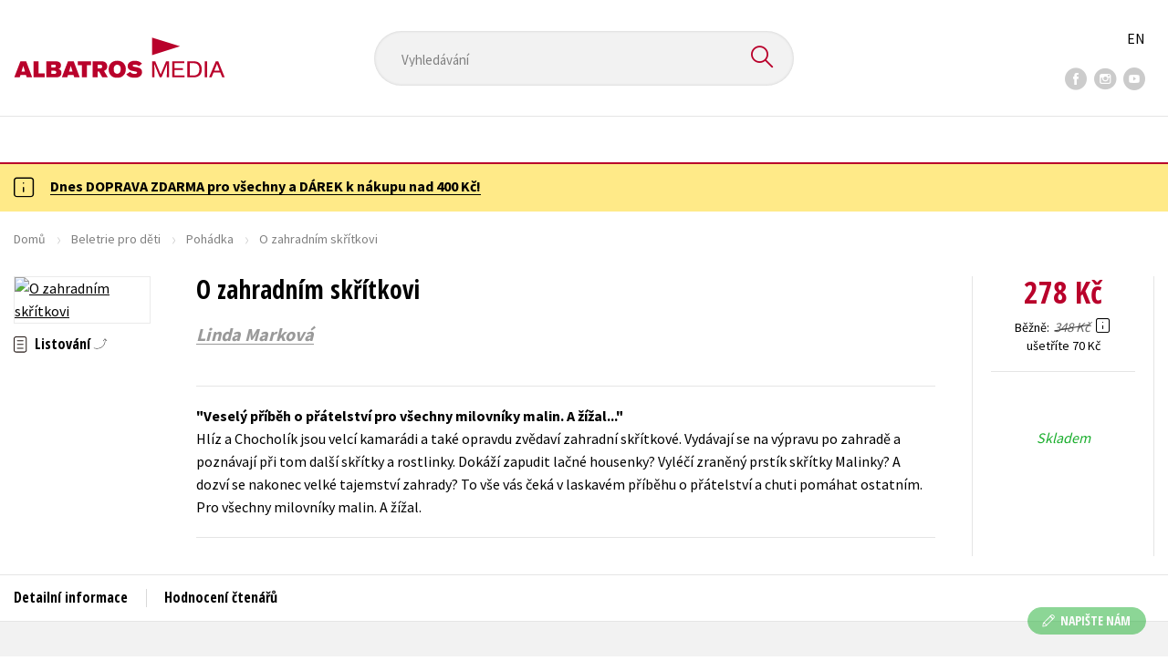

--- FILE ---
content_type: text/html; charset=utf-8
request_url: https://www.albatrosmedia.cz/tituly/88859664/o-zahradnim-skritkovi/
body_size: 16895
content:

<!DOCTYPE html>
<html lang="cs-CZ" class="no-js">
<head>
    <title>O zahradním skřítkovi | Albatrosmedia.cz</title>

    

    <meta http-equiv="Content-Type" content="text/html; charset=UTF-8"/>
    <meta name="viewport" content="width=device-width, initial-scale=1">
    <meta name="msapplication-TileColor" content="#ffffff">
    <meta name="msapplication-TileImage" content="/Content/images/favicons/ms-icon-144x144.png">
    <meta name="theme-color" content="#ffffff">
    
    <link rel="canonical" href="https://www.albatrosmedia.cz/tituly/88859664/o-zahradnim-skritkovi/"/>

<meta name="robots" content="index, follow" />
<meta name="description" content="Hlíz a Chocholík jsou velcí kamarádi a také opravdu zvědaví zahradní skřítkové. Vydávají se na výpravu po zahradě a poznávají při tom další skřítky a rostlinky. Dokáží zapudit lačné housenky? Vyléčí zraněný prstík skřítky Malinky? A dozví se nakonec " /><meta property="og:description" content="Hlíz a Chocholík jsou velcí kamarádi a také opravdu zvědaví zahradní skřítkové. Vydávají se na výpravu po zahradě a poznávají při tom další skřítky a rostlinky. Dokáží zapudit lačné housenky? Vyléčí zraněný prstík skřítky Malinky? A dozví se nakonec " /><meta property="og:title" content="O zahradním skřítkovi" /><meta property="og:url" content="https://www.albatrosmedia.cz/tituly/88859664/o-zahradnim-skritkovi/" /><meta property="og:type" content="book" /><meta property="og:image" content="https://cdn.albatrosmedia.cz/Images/Product/88859664/?ts=638164166141270000" />
    

    
    <link rel="preconnect" href="https://cdn.albatrosmedia.cz/"/>
    <link rel="dns-prefetch" href="https://cdn.albatrosmedia.cz/"/>
    <link rel="dns-prefetch" href="https://fonts.googleapis.com/"/>

    
    <script type="8e6a1fb90cefbff3e4b87749-text/javascript">(function(w,d,s,l,i){w[l]=w[l]||[];w[l].push({'gtm.start':new Date().getTime(),event:'gtm.js'});var f=d.getElementsByTagName(s)[0],j=d.createElement(s),dl=l!='dataLayer'?'&l='+l:'';j.async=true;j.src='https://www.googletagmanager.com/gtm.js?id='+i+dl;f.parentNode.insertBefore(j,f); })(window, document, 'script', 'dataLayer', 'GTM-PQ8HBQ');</script>
    <script src="https://cdn.albatrosmedia.cz:443/Scripts/init.js?v=" type="8e6a1fb90cefbff3e4b87749-text/javascript"></script>

    <script src="https://cdn.albatrosmedia.cz:443/Scripts/vendor-base.min.js?v=" type="8e6a1fb90cefbff3e4b87749-text/javascript"></script>

    
<script src="https://cdn.albatrosmedia.cz:443/Scripts/vendor-main.min.js?v=" type="8e6a1fb90cefbff3e4b87749-text/javascript"></script>

    <script type="8e6a1fb90cefbff3e4b87749-text/javascript">var a="F7a8nd3%2fvoAMBK8dR3UWHg8yH%2flZLVWBxdA2nBhDMIOs62HKYAN2Xg%3d%3d",spSrc=("https:"==document.location.protocol?"https":"http")+"://tracker.mail-komplet.cz/tracker.js?instance="+encodeURI(a);document.write(unescape("%3Cscript src='"+spSrc+"' type='text/javascript'%3E%3C/script%3E"));</script><script async src="https://front.boldem.cz/boldem.js?uc=990451&wg=79fbc31e-44e8-47b3-9313-392ef563158a&sc=0" type="8e6a1fb90cefbff3e4b87749-text/javascript"></script> 
    <script type="8e6a1fb90cefbff3e4b87749-text/javascript" src='https://postback.affiliateport.eu/track.js'></script> 
<script type="8e6a1fb90cefbff3e4b87749-text/javascript">_AP_tracker.init();</script>
    <script src="/js/linksoft?l=1029&amp;v=1.79.0.1" type="8e6a1fb90cefbff3e4b87749-text/javascript"></script>
    <script type="8e6a1fb90cefbff3e4b87749-text/javascript">
        window.recaptchaOptions = { lang: "cs" };
        window.set('linksoft.url.back', function() { return '/'; });                    
        moment.locale('cs');
        (function($) { $.validator.unobtrusive.adapters.addBool("mustbetrue", "required"); }(jQuery));
    </script>

    <link href="https://fonts.googleapis.com/css?family=Open+Sans+Condensed:700|Source+Sans+Pro:400,600,700&amp;subset=latin-ext&display=swap" rel="stylesheet">
    <link href="/Content/main.css?v=5459c51725f6433b97e896a583a54c23" rel="stylesheet"/>

    

    

    
    <link rel="apple-touch-icon" sizes="57x57" href="/Content/images/favicons/apple-icon-57x57.png">
    <link rel="apple-touch-icon" sizes="60x60" href="/Content/images/favicons/apple-icon-60x60.png">
    <link rel="apple-touch-icon" sizes="72x72" href="/Content/images/favicons/apple-icon-72x72.png">
    <link rel="apple-touch-icon" sizes="76x76" href="/Content/images/favicons/apple-icon-76x76.png">
    <link rel="apple-touch-icon" sizes="114x114" href="/Content/images/favicons/apple-icon-114x114.png">
    <link rel="apple-touch-icon" sizes="120x120" href="/Content/images/favicons/apple-icon-120x120.png">
    <link rel="apple-touch-icon" sizes="144x144" href="/Content/images/favicons/apple-icon-144x144.png">
    <link rel="apple-touch-icon" sizes="152x152" href="/Content/images/favicons/apple-icon-152x152.png">
    <link rel="apple-touch-icon" sizes="180x180" href="/Content/images/favicons/apple-icon-180x180.png">
    <link rel="icon" type="image/png" sizes="192x192" href="/Content/images/favicons/android-icon-192x192.png">
    <link rel="icon" type="image/png" sizes="32x32" href="/Content/images/favicons/favicon-32x32.png">
    <link rel="icon" type="image/png" sizes="96x96" href="/Content/images/favicons/favicon-96x96.png">
    <link rel="icon" type="image/png" sizes="16x16" href="/Content/images/favicons/favicon-16x16.png">
    <link rel="manifest" href="/Content/images/favicons/manifest.json">
    

</head>

<body class='product-detail-body-wrap '>

<noscript><iframe src="https://www.googletagmanager.com/ns.html?id=GTM-PQ8HBQ" height="0" width="0" style="display:none;visibility:hidden"></iframe></noscript>
<script type="8e6a1fb90cefbff3e4b87749-text/javascript">window.dataLayer.push({"ecomm_prodid":"88859664","ecomm_pagetype":"product","ecomm_totalvalue":278.0,"ecomm_brand":"Meander","ecomm_publishinghouse":"Meander","category_name":"beletrie-pro-deti"})</script>




<header class="header">
    <div class="container-fluid header__top">
        <a class="header__logo" role="banner" href="/">
            <img class="logo-main" src='/Content/images/albatrosmedia.svg' alt="AlbatrosMedia" width="232" height="46">
        </a>

<div class="header__search" role="search">
    <div data-component="SearchControl">
        <div class="suggesttion__wrap">
            <input id="search-input" type="text" name="Text" autocomplete="off" class="select input-search" placeholder="Vyhled&#225;v&#225;n&#237;" disabled="disabled">
            <button type="submit"><i class="icon--search"></i></button>
        </div>
    </div>
</div>

        <div class="header__social">
                <a target="_blank" class="fb" href="https://www.facebook.com/albatrosmediacz/"><i class="icon--facebook"></i></a>
                                        <a target="_blank" class="inst" href="https://www.instagram.com/albatrosmedia/"><i class="icon--instagram"></i></a>
                            <a target="_blank" class="yt" href="https://www.youtube.com/user/ALBATROSMEDIA01/"><i class="icon--youtube"></i></a>
                    </div>

        <div class="header__lang">
                <a href="/en">EN</a>
        </div>
    </div>

    <div class="header__bottom">
        <div class="container-fluid h-b__inner">
            <nav class="menu__wrap">
                <input class="hidden" type="checkbox" id="mobileMenuTrigger">
                <label for="mobileMenuTrigger" class="menu__btn-mobile">
                    <i class="burger-icon burger-icon--default"></i>&nbsp;
                    <span>Menu</span>
                </label>
                <ul id="mainMenu" class="menu" role="navigation">
        <li class="m-i__has-icon dropdown ">
        <a data-toggle="dropdown" class="dropdown-toggle" href="#">
            <i class="burger-icon"></i>
            Naše knihy
        </a>

        <ul class="submenu" role="menu">
            <li>
                <div class="menu__catalog">
                    <ul class='has-custom'>
        <li><a href="https://www.albatrosmedia.cz/c/hvezdy-kniznich-zebricku/" >AKCE -20 %</a></li>
        <li><a href="https://www.albatrosmedia.cz/c/vyprodej/" >V&#221;PRODEJ -80 %</a></li>
        <li><a href="https://albatrosmedia.cz/c/knihy-s-darkem/" >KNIHY S D&#193;RKEM</a></li>
        <li><a href="https://www.albatrosmedia.cz/hledani/?Text=poukaz&amp;filter=%22notonlypurchasable%22%3Atrue" >✉️ D&#193;RKOV&#201; POUKAZY</a></li>
                            <li class="sep"></li>

                          <li><a href="/auto-moto/">Auto - moto</a></li>
  <li><a href="/beletrie-pro-deti/">Beletrie pro děti</a></li>
  <li><a href="/beletrie-pro-dospele/">Beletrie pro dospěl&#233;</a></li>
  <li><a href="/byznys-a-ekonomie/">Byznys a ekonomie</a></li>
  <li><a href="/cestovani/">Cestov&#225;n&#237;</a></li>
  <li><a href="/darkove-publikace/">D&#225;rkov&#233; publikace</a></li>
  <li><a href="/darkove-zbozi/">D&#225;rkov&#233; zbož&#237;</a></li>
  <li><a href="/digitalni-fotografie/">Digit&#225;ln&#237; fotografie</a></li>
  <li><a href="/esoterika-a-duchovni-svet/">Esoterika a duchovn&#237; svět</a></li>
  <li><a href="/historie-a-military/">Historie a military</a></li>
  <li><a href="/hobby/">Hobby</a></li>
  <li><a href="/jazyky/">Jazyky</a></li>
  <li><a href="/kalendare/">Kalend&#225;ře</a></li>
  <li><a href="/kariera-a-osobni-rozvoj/">Kari&#233;ra a osobn&#237; rozvoj</a></li>
  <li><a href="/komiks/">Komiks</a></li>
  <li><a href="/krizovky/">Kř&#237;žovky</a></li>
  <li><a href="/kucharky/">Kuchařky</a></li>
  <li><a href="/new-adult/">New Adult</a></li>
  <li><a href="/ostatni/">Ostatn&#237;</a></li>
  <li><a href="/pocitace/">Poč&#237;tače</a></li>
  <li><a href="/poezie/">Poezie</a></li>
  <li><a href="/popularne-naucna-pro-dospele/">Popul&#225;rně - naučn&#225; pro dospěl&#233;</a></li>
  <li><a href="/popularne-naucne-pro-deti/">Popul&#225;rně - naučn&#233; pro děti</a></li>
  <li><a href="/predskolaci/">Předškol&#225;ci</a></li>
  <li><a href="/priroda-a-zahrada/">Př&#237;roda a zahrada</a></li>
  <li><a href="/prirodni-vedy/">Př&#237;rodn&#237; vědy</a></li>
  <li><a href="/spolecnost-politika/">Společnost, politika</a></li>
  <li><a href="/technika-a-veda/">Technika a věda</a></li>
  <li><a href="/ucebnice/">Učebnice</a></li>
  <li><a href="/umeni-a-kultura/">Uměn&#237; a kultura</a></li>
  <li><a href="/vychova-a-pedagogika/">V&#253;chova a pedagogika</a></li>
  <li><a href="/young-adult/">Young adult</a></li>
  <li><a href="/zdravi-a-zivotni-styl/">Zdrav&#237; a životn&#237; styl</a></li>

                    </ul>
                </div>
                <hr>
                <div class="text-center">
                    <a class="btn btn--sm" href="/tituly/">Všechny tituly</a>
                </div>
            </li>
        </ul>
    </li>
        <li><a href="https://www.albatrosmedia.cz/bestsellery/" >BESTSELLERY</a></li>
        <li><a href="https://www.albatrosmedia.cz/novinky/" >NOVINKY</a></li>
        <li><a href="https://www.albatrosmedia.cz/pripravujeme/" >PŘIPRAVUJEME</a></li>
        <li><a href="https://www.albatrosmedia.cz/c/vyprodej/" >V&#221;PRODEJ -80 %</a></li>
        <li><a href="https://www.albatrosmedia.cz/c/hvezdy-kniznich-zebricku/" >AKCE -20 %</a></li>
        <li><a href="https://www.albatrosmedia.group/" target=&quot;_blank&quot;>O N&#193;S</a></li>

</ul>
            </nav>
                <div class="h-b__right">

<div class="header__user">
    <input type="hidden" id="customerInfoElement" value="" data-customer-id="0" data-is-anonymous="true"
           data-push-mode="1"/>
    <a href="#" data-toggle="modal" data-target="#loginBox">
        <span class="header__user-text">Přihl&#225;sit</span> <i class="icon--user"></i>
    </a>
</div>                    <div class="mini-cart" data-component="Cart" data-component-props="{&quot;cart&quot;:{&quot;giftItems&quot;:[],&quot;id&quot;:0,&quot;itemAmounts&quot;:[]}}">
        <div id="cartMenu" class="emptyCart">
            <a href="/kosik/"><span>    <span  class="text-nowrap">
        0 Kč
    </span>
</span><i class="icon--cart"></i></a>
        </div>
</div>                </div>
        </div>
    </div>

</header>


  <section class="warning__wrap warning__wrap--intro">
    <div class="container-fluid">
      <div class="warning warning--intro">
        <span class="warning__icon"><i class="icon--hint"></i></span>
        <span class="warning__message"><p><a href="https://www.albatrosmedia.cz/aktuality/tyden-dopravy-zdarma/"><strong>Dnes DOPRAVA ZDARMA pro v&scaron;echny a D&Aacute;REK k&nbsp;n&aacute;kupu nad 400 Kč!</strong></a></p>
</span>
      </div>
    </div>
  </section>

<div class="main-container">


<div class="product">
<input type="hidden" id="productDetailSerializedDataElement" value="{&quot;item_internal_id&quot;:88859664,&quot;item_id&quot;:&quot;9788075582287&quot;,&quot;item_name&quot;:&quot;O zahradn&#237;m skř&#237;tkovi&quot;,&quot;currency&quot;:&quot;CZK&quot;,&quot;discount&quot;:70.00,&quot;item_brand&quot;:&quot;Meander&quot;,&quot;price_with_vat&quot;:278.0,&quot;price&quot;:278.0,&quot;item_category&quot;:&quot;Beletrie pro děti&quot;}"/>
<section id="detailtop" class="product__top">

    <div class="container-fluid">
        <div class="breadcrumb__wrap">
    <ul class="breadcrumb">
        <li><a href="/">Domů</a></li>
            <li><a href="/beletrie-pro-deti/">Beletrie pro děti</a></li>
                    <li><a href="/zanry/18859/pohadka/">Poh&#225;dka</a></li>
                    <li class="active">O zahradn&#237;m skř&#237;tkovi</li>
    </ul>
</div>

        <div class="prod-top-inner">
            <div class="product-top__header">
                <h1>O zahradn&#237;m skř&#237;tkovi</h1>
                                    <h3 class="product__author">	<span><a class="author" href="/autori/88859686/linda-markova/">Linda Markov&#225;</a></span>
</h3>
            </div>
            <div class="prod-top-left">
                <figure class="product__cover">
                    <a 
                             class="open-gallery" href="#productGallery" 
                    >
                        <img alt="O zahradn&#237;m skř&#237;tkovi" data-src="https://cdn.albatrosmedia.cz/Images/Product/88859664/?width=300&amp;height=450&amp;ts=638164166141270000">
                    </a>
                    <div class="product__labels">
                        







                    </div>
                </figure>
                    <div class="product__under-cover">
                            <a href="#productGallery" class="open-gallery product__gallery-trigger">
                                <div>Listov&#225;n&#237;</div>
                            </a>
                                            </div>
            </div>

            <div class="product__details">
                <div class="product__descriptions">
                        <hr>
                                            <q class="font-weight-bold">Vesel&#253; př&#237;běh o př&#225;telstv&#237; pro všechny milovn&#237;ky malin. A ž&#237;žal...</q>

                        <div class="cms-text">Hlíz a Chocholík jsou velcí kamarádi a také opravdu zvědaví zahradní skřítkové. Vydávají se na výpravu po zahradě a poznávají při tom další skřítky a rostlinky. Dokáží zapudit lačné housenky? Vyléčí zraněný prstík skřítky Malinky? A dozví se nakonec velké tajemství zahrady? To vše vás čeká v laskavém příběhu o přátelství a chuti pomáhat ostatním. Pro všechny milovníky malin. A žížal.</div>

                                        <hr>
                </div>
            </div>
            <aside class="prod-det__aside">
                <div class="product__prices">
                        <span class="price__actual price__actual--lg">    <span  class="text-nowrap">
        278 Kč
    </span>
</span>
                            <div>
                                <div>
                                    <small class="product-retail-price">Běžně</small>
                                    <small class="price__previous price__previous--lg discounted-price">    <span  class="text-nowrap">
        348 Kč
    </span>
</small>
                                    &nbsp;<em data-toggle="tooltip" data-placement="bottom" data-original-title="Běžn&#225; maloobchodn&#237; cena (MOC) - je cena určena nakladatelstv&#237;m, za kterou je možn&#233; produkt standardně zakoupit u maloobchodn&#237;ch prodejců." class="icon--hint"></em>
                                </div>
                                <div class="product-discount-info discounted-price">
                                    <small>ušetř&#237;te 70 Kč</small>
                                </div>
                                <div class="lowest-price-30-days">
                                    <small>Nejnižš&#237; cena za 30 dn&#237;:     <span  class="text-nowrap">
        278 Kč
    </span>
</small>
                                </div>
                            </div>
                </div>
                <hr>

                <div class="aside__mid">
                    

        <i class="green">Skladem</i>


                    
        <div class="redirect-stop" data-component="AddToCart" data-component-args="{&quot;amountAvailable&quot;:727,&quot;canPurchase&quot;:true,&quot;name&quot;:&quot;O zahradn&#237;m skř&#237;tkovi&quot;,&quot;price&quot;:278.0,&quot;productId&quot;:88859664,&quot;totalAmountAvailable&quot;:727}">
        </div>


                </div>
            </aside>
        </div>
    </div>
</section>

<div class="product__bot">
    <nav class="product__nav">
        <div class="container-fluid">
            <ul>
                <li>
                    <a href="#productInfos">Detailn&#237; informace</a>
                </li>

                
                
                <li>
                    <a href="#productUserReviews">Hodnocen&#237; čten&#225;řů</a>
                </li>



            </ul>

            <div class="p-nav__r-side">
                <a class="p-nav__cover" href="#detailtop" title="O zahradn&#237;m skř&#237;tkovi">
                    <img class="img__cover" alt="O zahradn&#237;m skř&#237;tkovi" data-src="https://cdn.albatrosmedia.cz/Images/Product/88859664/?width=300&amp;height=450&amp;ts=638164166141270000">
                </a>
                <div class="p-nav__info">
                        <span class="price__actual price__actual--sm">
                                <span  class="text-nowrap">
        278 
    </span>

                            <em>
                                Kč<span> s DPH</span>
                            </em>
                        </span>
                    <i>Skladem</i>
                </div>

                    <div class="redirect-stop" data-component="AddToCart" data-component-args="{&quot;productId&quot;:88859664,&quot;tabIndex&quot;:0,&quot;formClass&quot;:&quot;add-to-cart-form&quot;,&quot;preorder&quot;:false,&quot;amountAvailable&quot;:727,&quot;totalAmountAvailable&quot;:727,&quot;price&quot;:278.0,&quot;productName&quot;:&quot;O zahradn&#237;m skř&#237;tkovi&quot;,&quot;authors&quot;:[{&quot;Id&quot;:88859686,&quot;Name&quot;:&quot;Linda Markov&#225;&quot;,&quot;TypeRef&quot;:&quot;01&quot;,&quot;Description&quot;:&quot;&quot;,&quot;Reference&quot;:&quot;AT022396&quot;,&quot;Url&quot;:&quot;https://www.albatrosmedia.cz/autori/88859686/linda-markova/&quot;,&quot;AuthorImagePath&quot;:&quot;https://cdn.albatrosmedia.cz/Images/Author/88859686/?width=300&amp;height=450&quot;,&quot;IsActive&quot;:true,&quot;Priority&quot;:false}],&quot;commission&quot;:false,&quot;resultPrice&quot;:{&quot;percentageDiscount&quot;:20.0,&quot;nominalDiscount&quot;:70.00,&quot;finalPriceWithoutVat&quot;:278.0,&quot;standardPrice&quot;:348.00,&quot;finalPrice&quot;:278.0},&quot;categoryName&quot;:&quot;Beletrie pro děti&quot;,&quot;brandName&quot;:&quot;Meander&quot;,&quot;ean&quot;:&quot;9788075582287&quot;}">
                    </div>
            </div>
        </div>
    </nav>

    <div class="product__sections">
        <section data-section id="productInfos">
            <div class="container-fluid">
                <h2>Detailn&#237; informace</h2>
                <div class="product__infos">
                    <div class="product__params">
        <div class="product__param">
            <span>Ž&#225;nr</span>
            <span><a href="/zanry/18859/pohadka/">poh&#225;dka</a><br/><a href="/zanry/1690712/leporelo/">leporelo</a>
</span>
        </div>
                            <div class="product__param">
            <span>Jazyk</span>
            <span><span >čeština</span>
</span>
        </div>
                            <div class="product__param">
            <span>Počet stran</span>
            <span><span  class="text-nowrap">
    30
</span></span>
        </div>
            <div class="product__param">
            <span>EAN</span>
            <span><span >9788075582287</span>
</span>
        </div>
            <div class="product__param">
            <span>Datum vyd&#225;n&#237;</span>
            <span>25.05.2023
</span>
        </div>
            <div class="product__param">
            <span>Věk od</span>
            <span><span  class="text-nowrap">
    1
</span></span>
        </div>
            <div class="product__param">
            <span>Form&#225;t</span>
            <span><span >150x150 mm</span>
</span>
        </div>
            <div class="product__param">
            <span>Nakladatelstv&#237;</span>
            <span><a href="/znacka/66583979/meander/">Meander</a></span>
        </div>
            <div class="product__param">
            <span>Edice</span>
            <span><a href="/edice/66652550/repolelo/">Repolelo</a></span>
        </div>
            <div class="product__param">
            <span>Hmotnost</span>
            <span>0,265</span>
        </div>
            <div class="product__param">
            <span>Typ</span>
            <span><span>
    Kniha
</span></span>
        </div>
            <div class="product__param">
            <span>Vazba</span>
            <span><span >leporelo knížkové</span>
</span>
        </div>
    
</div>


                        <div class="p-i__long-anotation">
                                <div class="p__text"><p>Hlíz a Chocholík jsou velcí kamarádi a také opravdu zvědaví zahradní skřítkové. Vydávají se na výpravu po zahradě a poznávají při tom další skřítky a rostlinky. Dokáží zapudit lačné housenky? Vyléčí zraněný prstík skřítky Malinky? A dozví se nakonec velké tajemství zahrady? To vše vás čeká v laskavém příběhu o přátelství a chuti pomáhat ostatním. Pro všechny milovníky malin. A žížal.</p></div>
                        </div>

                        <div class="p-i__files downloads">
                            <h3 class="h4 p-i__title">Ke stažen&#237;</h3>
                            
<a tabindex="-1" target="_blank" href="https://cdn.albatrosmedia.cz/Files/Sample/88860057/?name=Uk&#225;zka.pdf">
      <i class="icon--file"><i>pdf</i></i>

  Uk&#225;zka.pdf
</a>
                        </div>
                </div>
            </div>
        </section>




        <section data-section id="productUserReviews" class="product__user-reviews form--in-white">
            <div class="container-fluid">
                <h2>
                    Hodnocen&#237; čten&#225;řů <em data-toggle="tooltip" data-placement="bottom" data-original-title="Všechna uživatelsk&#225; hodnocen&#237; na e-shopu Albatrosmedia.cz poch&#225;zej&#237; v&#253;hradně od registrovan&#253;ch uživatelů e-shopu s
ověřen&#253;m uživatelsk&#253;m &#250;čtem. V př&#237;padě, že považujete zobrazen&#233; uživatelsk&#233; hodnocen&#237; knihy za nespr&#225;vn&#233; či jinak
problematick&#233;, kontaktujte naši z&#225;kaznickou podporu na e-mailu: eshop@albatrosmedia.cz." class="icon--hint"></em>
                </h2>
                <div class="p-u-reviews__wrap"><div class='p-u-reviews__list p-u-reviews__list--nothing'>
    <div id="customerReviews">
        <input data-val="true" data-val-number="The field ProductId must be a number." data-val-required="Pole ProductId je povinné." id="ProductId" name="ProductId" type="hidden" value="88859664" />
        <input data-val="true" data-val-number="The field UserReviewsCount must be a number." data-val-required="Pole UserReviewsCount je povinné." id="UserReviewsCount" name="UserReviewsCount" type="hidden" value="0" />

            <em id="noUserReviewsCreated">V současn&#233; době nejsou vytvořena ž&#225;dn&#225; uživatelsk&#225; hodnocen&#237;.</em>
    </div>
    <div class="text-right p-r-1">
        <a class="link-more link-more--arrow link-more--down" href="#" id="nextCustomerXReviews">Dalš&#237; {x} hodnocen&#237;</a>
    </div>
</div>


<div class="p-u-reviews__add" >
    <h4>Vaše hodnocen&#237;</h4>
    
        <div>
            <p>Uživatelskou recenzi mohou vkl&#225;dat pouze registrovan&#237; uživatel&#233;</p>
            <a href="#" data-toggle="modal" data-target="#loginBox" class="btn btn--green "><i class="icon--user"></i>&nbsp;<span>Přihl&#225;sit</span></a>
        </div>
</div></div>
            </div>
        </section>



    </div>
</div>

<section class="product__buy-related">
            <div class="h1__style">
            <span>Mohlo by v&#225;s tak&#233; zaj&#237;mat</span>
        </div>
    <div class="carousel__wrap">
        <div data-carousel class=carousel>



<article class="carousel__item" data-id="100510433">
    <figure class="carousel__image">
        <a href="/tituly/100510433/disney-7-pohadek-pro-male-hrdiny/">
            
            <img alt="Disney - 7 poh&#225;dek pro mal&#233; hrdiny" data-lazy="https://cdn.albatrosmedia.cz/Images/Product/100510433/?width=180&amp;ts=639008270148300000"
                 src="/Content/images/img-placeholder-big.jpg">
        </a>
    </figure>

    <div class="carousel__content">
        <div class="c-content__inner">
            <h2><a href="/tituly/100510433/disney-7-pohadek-pro-male-hrdiny/">Disney - 7 poh&#225;dek pro mal&#233; hrdiny</a></h2>
                <div class="c-content__authors">	<span><a class="author" href="/autori/26495306/kolektiv/">Kolektiv</a></span>
</div>
                            <p>Vypravte se s mal&#253;mi hrdiny do poh&#225;dkov&#233;ho světa, přečtěte si o jejich obl&#237;ben&#253;ch postav&#225;ch a zjistě...</p>
                            <div class="redirect-stop" data-component="AddToCart" data-component-args="{&quot;productId&quot;:100510433,&quot;tabIndex&quot;:0,&quot;formClass&quot;:&quot;add-to-cart-form&quot;,&quot;preorder&quot;:true,&quot;amountAvailable&quot;:0,&quot;totalAmountAvailable&quot;:0,&quot;price&quot;:295.0,&quot;productName&quot;:&quot;Disney - 7 poh&#225;dek pro mal&#233; hrdiny&quot;,&quot;authors&quot;:[{&quot;Id&quot;:26495306,&quot;Name&quot;:&quot;Kolektiv&quot;,&quot;TypeRef&quot;:&quot;01&quot;,&quot;Description&quot;:&quot;&quot;,&quot;Reference&quot;:&quot;AT007604&quot;,&quot;Url&quot;:&quot;https://www.albatrosmedia.cz/autori/26495306/kolektiv/&quot;,&quot;AuthorImagePath&quot;:&quot;https://cdn.albatrosmedia.cz/Images/Author/26495306/?width=300&amp;height=450&quot;,&quot;IsActive&quot;:true,&quot;Priority&quot;:false}],&quot;commission&quot;:true,&quot;resultPrice&quot;:{&quot;percentageDiscount&quot;:20.0,&quot;nominalDiscount&quot;:74.00,&quot;finalPriceWithoutVat&quot;:295.0,&quot;standardPrice&quot;:369.00,&quot;finalPrice&quot;:295.0},&quot;categoryName&quot;:&quot;Beletrie pro děti&quot;,&quot;brandName&quot;:&quot;Alicanto&quot;,&quot;ean&quot;:&quot;9788025262382&quot;}"></div>
                            <div class="carousel__price product__prices product__prices--sm">
                    <span class="price__previous product-discount-info discounted-price">    <span  class="text-nowrap">
        369 Kč
    </span>
</span>
                    <span class="price__actual">    <span  class="text-nowrap">
        295 Kč
    </span>
</span>
                </div>
        </div>
        <a href="/tituly/100510433/disney-7-pohadek-pro-male-hrdiny/" class="c-content__link"></a>
    </div>
</article>



<article class="carousel__item" data-id="100899218">
    <figure class="carousel__image">
        <a href="/tituly/100899218/odvazna-vaiana-2-pohadky-z-oceanie/">
            
            <img alt="Odv&#225;žn&#225; Vaiana 2 - Poh&#225;dky z Oce&#225;nie" data-lazy="https://cdn.albatrosmedia.cz/Images/Product/100899218/?width=180&amp;ts=639008270148300000"
                 src="/Content/images/img-placeholder-big.jpg">
        </a>
    </figure>

    <div class="carousel__content">
        <div class="c-content__inner">
            <h2><a href="/tituly/100899218/odvazna-vaiana-2-pohadky-z-oceanie/">Odv&#225;žn&#225; Vaiana 2 - Poh&#225;dky z Oce&#225;nie</a></h2>
                <div class="c-content__authors">	<span><a class="author" href="/autori/26495306/kolektiv/">Kolektiv</a></span>
</div>
                            <p>M&#225;me pro v&#225;s nov&#233; př&#237;běhy o odv&#225;žn&#233; mořeplavkyni Vaianě.
V prvn&#237;m si přečtete, jak se mal&#225; Simea moc...</p>
                            <div class="redirect-stop" data-component="AddToCart" data-component-args="{&quot;productId&quot;:100899218,&quot;tabIndex&quot;:0,&quot;formClass&quot;:&quot;add-to-cart-form&quot;,&quot;preorder&quot;:true,&quot;amountAvailable&quot;:0,&quot;totalAmountAvailable&quot;:0,&quot;price&quot;:239.0,&quot;productName&quot;:&quot;Odv&#225;žn&#225; Vaiana 2 - Poh&#225;dky z Oce&#225;nie&quot;,&quot;authors&quot;:[{&quot;Id&quot;:26495306,&quot;Name&quot;:&quot;Kolektiv&quot;,&quot;TypeRef&quot;:&quot;01&quot;,&quot;Description&quot;:&quot;&quot;,&quot;Reference&quot;:&quot;AT007604&quot;,&quot;Url&quot;:&quot;https://www.albatrosmedia.cz/autori/26495306/kolektiv/&quot;,&quot;AuthorImagePath&quot;:&quot;https://cdn.albatrosmedia.cz/Images/Author/26495306/?width=300&amp;height=450&quot;,&quot;IsActive&quot;:true,&quot;Priority&quot;:false}],&quot;commission&quot;:true,&quot;resultPrice&quot;:{&quot;percentageDiscount&quot;:20.0,&quot;nominalDiscount&quot;:60.00,&quot;finalPriceWithoutVat&quot;:239.0,&quot;standardPrice&quot;:299.00,&quot;finalPrice&quot;:239.0},&quot;categoryName&quot;:&quot;Beletrie pro děti&quot;,&quot;brandName&quot;:&quot;Alicanto&quot;,&quot;ean&quot;:&quot;9788025262658&quot;}"></div>
                            <div class="carousel__price product__prices product__prices--sm">
                    <span class="price__previous product-discount-info discounted-price">    <span  class="text-nowrap">
        299 Kč
    </span>
</span>
                    <span class="price__actual">    <span  class="text-nowrap">
        239 Kč
    </span>
</span>
                </div>
        </div>
        <a href="/tituly/100899218/odvazna-vaiana-2-pohadky-z-oceanie/" class="c-content__link"></a>
    </div>
</article>



<article class="carousel__item" data-id="100508328">
    <figure class="carousel__image">
        <a href="/tituly/100508328/narozeninovy-pribeh-pejska-a-kocicky/">
            
            <img alt="Narozeninov&#253; př&#237;běh pejska a kočičky" data-lazy="https://cdn.albatrosmedia.cz/Images/Product/100508328/?width=180&amp;ts=639010736588300000"
                 src="/Content/images/img-placeholder-big.jpg">
        </a>
    </figure>

    <div class="carousel__content">
        <div class="c-content__inner">
            <h2><a href="/tituly/100508328/narozeninovy-pribeh-pejska-a-kocicky/">Narozeninov&#253; př&#237;běh pejska a kočičky</a></h2>
                <div class="c-content__authors">	<span><a class="author" href="/autori/40303315/vlasta-hurtikova/">Vlasta Hurt&#237;kov&#225;</a></span>
</div>
                            <p>V t&#233;to kn&#237;žce se čten&#225;ři dozv&#237;, jak to dopadlo, když se pejsek s kočičkou rozhodli oslavit narozenin...</p>
                            <div class="redirect-stop" data-component="AddToCart" data-component-args="{&quot;productId&quot;:100508328,&quot;tabIndex&quot;:0,&quot;formClass&quot;:&quot;add-to-cart-form&quot;,&quot;preorder&quot;:true,&quot;amountAvailable&quot;:0,&quot;totalAmountAvailable&quot;:0,&quot;price&quot;:215.0,&quot;productName&quot;:&quot;Narozeninov&#253; př&#237;běh pejska a kočičky&quot;,&quot;authors&quot;:[{&quot;Id&quot;:40303315,&quot;Name&quot;:&quot;Vlasta Hurt&#237;kov&#225;&quot;,&quot;TypeRef&quot;:&quot;01&quot;,&quot;Description&quot;:&quot;Vlasta Hurt&#237;kov&#225; (* 1971) je autorkou dětsk&#253;ch knih. Jako prvn&#237; u n&#225;s vydala českou poh&#225;dkovou knihu s piktogramy &lt;i&gt;Kocourek Mat&#253;sek&lt;/i&gt; (2013), určenou dětem se speci&#225;ln&#237;mi vzděl&#225;vac&#237;mi potřebami, jež maj&#237; pot&#237;že s porozuměn&#237;m psan&#233;mu a mluven&#233;mu slovu. Př&#237;běhy s piktogramy psala autorka pro sv&#233;ho autistick&#233;ho syna již od jeho dvou let. D&#237;ky těmto specifick&#253;m knih&#225;m se symboly a obr&#225;zky se jej&#237; syn naučil mluvit i č&#237;st. Proto se rozhodla jednu z nich vydat a pomoci tak i ostatn&#237;m dětem se stejn&#253;mi či podobn&#253;mi pot&#237;žemi.Autorka vydala řadu dalš&#237;ch knih a p&#237;še i textov&#233; poh&#225;dkov&#233; př&#237;běhy. \nV současn&#233; době žije pan&#237; Hurt&#237;kov&#225; se sv&#253;m synem v Hluč&#237;ně a psan&#237; knih se věnuje na pln&#253; &#250;vazek. Je mimo jin&#233; i v&#225;šnivou cestovatelkou. Cestuje se sv&#253;m synem a na sv&#253;ch toulk&#225;ch čerp&#225; inspiraci k nov&#253;m př&#237;běhům. Ve sv&#253;ch knih&#225;ch nejčastěji popisuje kr&#225;sy česk&#233; krajiny – domova, kter&#253; je jej&#237;mu srdci nejbl&#237;ž. &quot;,&quot;Reference&quot;:&quot;AT013808&quot;,&quot;Url&quot;:&quot;https://www.albatrosmedia.cz/autori/40303315/vlasta-hurtikova/&quot;,&quot;AuthorImagePath&quot;:&quot;https://cdn.albatrosmedia.cz/Images/Author/40303315/?width=300&amp;height=450&amp;ts=638737208211770000&quot;,&quot;IsActive&quot;:true,&quot;Priority&quot;:false}],&quot;commission&quot;:true,&quot;resultPrice&quot;:{&quot;percentageDiscount&quot;:20.0,&quot;nominalDiscount&quot;:54.00,&quot;finalPriceWithoutVat&quot;:215.0,&quot;standardPrice&quot;:269.00,&quot;finalPrice&quot;:215.0},&quot;categoryName&quot;:&quot;Beletrie pro děti&quot;,&quot;brandName&quot;:&quot;EDIKA&quot;,&quot;ean&quot;:&quot;9788026621560&quot;}"></div>
                            <div class="carousel__price product__prices product__prices--sm">
                    <span class="price__previous product-discount-info discounted-price">    <span  class="text-nowrap">
        269 Kč
    </span>
</span>
                    <span class="price__actual">    <span  class="text-nowrap">
        215 Kč
    </span>
</span>
                </div>
        </div>
        <a href="/tituly/100508328/narozeninovy-pribeh-pejska-a-kocicky/" class="c-content__link"></a>
    </div>
</article>



<article class="carousel__item" data-id="101833276">
    <figure class="carousel__image">
        <a href="/tituly/101833276/pavoucek-varhanek-audiokniha/">
            
            <img alt="Pavouček Varh&#225;nek (audiokniha)" data-lazy="https://cdn.albatrosmedia.cz/Images/Product/101833276/?width=180&amp;ts=639010736588300000"
                 src="/Content/images/img-placeholder-big.jpg">
        </a>
    </figure>

    <div class="carousel__content">
        <div class="c-content__inner">
            <h2><a href="/tituly/101833276/pavoucek-varhanek-audiokniha/">Pavouček Varh&#225;nek (audiokniha)</a></h2>
                <div class="c-content__authors">	<span><a class="author" href="/autori/77404238/martina-viktorie-kopecka/">Martina Viktorie Kopeck&#225;</a>,</span> <span><a class="author" href="/autori/95835417/hana-vildova/">Hana Vildov&#225;</a></span>
</div>
                            <p>Ve starobyl&#233;m kostele bydl&#237; v p&#237;šťal&#225;ch varhan mal&#253; pavouček Varh&#225;nek. Jednoho dne potk&#225; myšku Cukře...</p>
                            <div class="redirect-stop" data-component="AddToCart" data-component-args="{&quot;productId&quot;:101833276,&quot;tabIndex&quot;:0,&quot;formClass&quot;:&quot;add-to-cart-form&quot;,&quot;preorder&quot;:true,&quot;amountAvailable&quot;:0,&quot;totalAmountAvailable&quot;:0,&quot;price&quot;:239.0,&quot;productName&quot;:&quot;Pavouček Varh&#225;nek (audiokniha)&quot;,&quot;authors&quot;:[{&quot;Id&quot;:77404238,&quot;Name&quot;:&quot;Martina Viktorie Kopeck&#225;&quot;,&quot;TypeRef&quot;:&quot;01&quot;,&quot;Description&quot;:&quot;Far&#225;řka C&#237;rkve československ&#233; husitsk&#233;. Narodila se v roce 1986 ve městě Louny, ale už pěknou ř&#225;dku let j&#237; pošta chod&#237; do centra Prahy. Kromě teologie vystudovala tak&#233; psychologii a speci&#225;ln&#237; pedagogiku, aby k učen&#237; o Duchu přidala i lidskou duši (a neurofyziologii). Ř&#237;k&#225; o sobě, že je věčnou studentkou, a tak v současn&#233; době pracuje na doktorsk&#233; pr&#225;ci a dokončuje dalš&#237; psychoterapeutick&#253; v&#253;cvik. Už des&#225;t&#253;m rokem slouž&#237; Bohu i lidem v kostele sv. Mikul&#225;še na Staroměstsk&#233;m n&#225;měst&#237; a tak&#233; v mal&#233; kapličce ve Strašnic&#237;ch v Praze. V roce 2013 ji v Jižn&#237; Koreji zvolili do &#250;středn&#237;ho v&#253;konn&#233;ho v&#253;boru Světov&#233; rady c&#237;rkv&#237; (World Council of Churches) a během sv&#233;ho osmilet&#233;ho působen&#237; v &#250;řadě v Ženevě zjistila, že ekumena, tedy mezic&#237;rkevn&#237; spolupr&#225;ce a mezin&#225;božensk&#253; dialog, je jej&#237; životn&#237; styl. Roli far&#225;řky překračuje – nebo sp&#237;še doplňuje – mnoha sv&#253;mi dalš&#237;mi &#250;lohami, třeba jako prezidentka festivalu Meeting Brno nebo jako Vyslankyně dobr&#233; vůle ČR.\n&quot;,&quot;Reference&quot;:&quot;AT018763&quot;,&quot;Url&quot;:&quot;https://www.albatrosmedia.cz/autori/77404238/martina-viktorie-kopecka/&quot;,&quot;AuthorImagePath&quot;:&quot;https://cdn.albatrosmedia.cz/Images/Author/77404238/?width=300&amp;height=450&amp;ts=637587217246000000&quot;,&quot;IsActive&quot;:true,&quot;Priority&quot;:false},{&quot;Id&quot;:95835417,&quot;Name&quot;:&quot;Hana Vildov&#225;&quot;,&quot;TypeRef&quot;:&quot;01&quot;,&quot;Description&quot;:&quot;&quot;,&quot;Reference&quot;:&quot;AT023483&quot;,&quot;Url&quot;:&quot;https://www.albatrosmedia.cz/autori/95835417/hana-vildova/&quot;,&quot;AuthorImagePath&quot;:&quot;https://cdn.albatrosmedia.cz/Images/Author/95835417/?width=300&amp;height=450&quot;,&quot;IsActive&quot;:true,&quot;Priority&quot;:false}],&quot;commission&quot;:true,&quot;resultPrice&quot;:{&quot;percentageDiscount&quot;:20.0,&quot;nominalDiscount&quot;:60.00,&quot;finalPriceWithoutVat&quot;:239.0,&quot;standardPrice&quot;:299.00,&quot;finalPrice&quot;:239.0},&quot;categoryName&quot;:&quot;Beletrie pro děti&quot;,&quot;brandName&quot;:&quot;ALBATROS&quot;,&quot;ean&quot;:&quot;9788000080499&quot;}"></div>
                            <div class="carousel__price product__prices product__prices--sm">
                    <span class="price__previous product-discount-info discounted-price">    <span  class="text-nowrap">
        299 Kč
    </span>
</span>
                    <span class="price__actual">    <span  class="text-nowrap">
        239 Kč
    </span>
</span>
                </div>
        </div>
        <a href="/tituly/101833276/pavoucek-varhanek-audiokniha/" class="c-content__link"></a>
    </div>
</article>



<article class="carousel__item" data-id="99937330">
    <figure class="carousel__image">
        <a href="/tituly/99937330/bing-a-jeho-svet/">
            
            <img alt="Bing a jeho svět" data-lazy="https://cdn.albatrosmedia.cz/Images/Product/99937330/?width=180&amp;ts=639008270148300000"
                 src="/Content/images/img-placeholder-big.jpg">
        </a>
    </figure>

    <div class="carousel__content">
        <div class="c-content__inner">
            <h2><a href="/tituly/99937330/bing-a-jeho-svet/">Bing a jeho svět</a></h2>
                <div class="c-content__authors">	<span><a class="author" href="/autori/26495306/kolektiv/">Kolektiv</a></span>
</div>
                            <p>Vraťte se do vesel&#233;ho světa mal&#233;ho Binga a jeho kamar&#225;dů Suly a Panda v nov&#233; knize čtyř př&#237;běhů!
N&#225;š...</p>
                            <div class="redirect-stop" data-component="AddToCart" data-component-args="{&quot;productId&quot;:99937330,&quot;tabIndex&quot;:0,&quot;formClass&quot;:&quot;add-to-cart-form&quot;,&quot;preorder&quot;:true,&quot;amountAvailable&quot;:0,&quot;totalAmountAvailable&quot;:0,&quot;price&quot;:239.0,&quot;productName&quot;:&quot;Bing a jeho svět&quot;,&quot;authors&quot;:[{&quot;Id&quot;:26495306,&quot;Name&quot;:&quot;Kolektiv&quot;,&quot;TypeRef&quot;:&quot;01&quot;,&quot;Description&quot;:&quot;&quot;,&quot;Reference&quot;:&quot;AT007604&quot;,&quot;Url&quot;:&quot;https://www.albatrosmedia.cz/autori/26495306/kolektiv/&quot;,&quot;AuthorImagePath&quot;:&quot;https://cdn.albatrosmedia.cz/Images/Author/26495306/?width=300&amp;height=450&quot;,&quot;IsActive&quot;:true,&quot;Priority&quot;:false}],&quot;commission&quot;:true,&quot;resultPrice&quot;:{&quot;percentageDiscount&quot;:20.0,&quot;nominalDiscount&quot;:60.00,&quot;finalPriceWithoutVat&quot;:239.0,&quot;standardPrice&quot;:299.00,&quot;finalPrice&quot;:239.0},&quot;categoryName&quot;:&quot;Beletrie pro děti&quot;,&quot;brandName&quot;:&quot;Alicanto&quot;,&quot;ean&quot;:&quot;9788025262948&quot;}"></div>
                            <div class="carousel__price product__prices product__prices--sm">
                    <span class="price__previous product-discount-info discounted-price">    <span  class="text-nowrap">
        299 Kč
    </span>
</span>
                    <span class="price__actual">    <span  class="text-nowrap">
        239 Kč
    </span>
</span>
                </div>
        </div>
        <a href="/tituly/99937330/bing-a-jeho-svet/" class="c-content__link"></a>
    </div>
</article>



<article class="carousel__item" data-id="100899156">
    <figure class="carousel__image">
        <a href="/tituly/100899156/ledove-kralovstvi-pohadky-z-arendelle/">
            
            <img alt="Ledov&#233; kr&#225;lovstv&#237; - Poh&#225;dky z Arendelle" data-lazy="https://cdn.albatrosmedia.cz/Images/Product/100899156/?width=180&amp;ts=639008270148300000"
                 src="/Content/images/img-placeholder-big.jpg">
        </a>
    </figure>

    <div class="carousel__content">
        <div class="c-content__inner">
            <h2><a href="/tituly/100899156/ledove-kralovstvi-pohadky-z-arendelle/">Ledov&#233; kr&#225;lovstv&#237; - Poh&#225;dky z Arendelle</a></h2>
                <div class="c-content__authors">	<span><a class="author" href="/autori/26495306/kolektiv/">Kolektiv</a></span>
</div>
                            <p>V prvn&#237;ch dvou př&#237;běz&#237;ch si přečtete o tom, jak Anna s Elsou slavily s cel&#253;m kr&#225;lovstv&#237;m v&#253;znamn&#253; de...</p>
                            <div class="redirect-stop" data-component="AddToCart" data-component-args="{&quot;productId&quot;:100899156,&quot;tabIndex&quot;:0,&quot;formClass&quot;:&quot;add-to-cart-form&quot;,&quot;preorder&quot;:true,&quot;amountAvailable&quot;:0,&quot;totalAmountAvailable&quot;:0,&quot;price&quot;:239.0,&quot;productName&quot;:&quot;Ledov&#233; kr&#225;lovstv&#237; - Poh&#225;dky z Arendelle&quot;,&quot;authors&quot;:[{&quot;Id&quot;:26495306,&quot;Name&quot;:&quot;Kolektiv&quot;,&quot;TypeRef&quot;:&quot;01&quot;,&quot;Description&quot;:&quot;&quot;,&quot;Reference&quot;:&quot;AT007604&quot;,&quot;Url&quot;:&quot;https://www.albatrosmedia.cz/autori/26495306/kolektiv/&quot;,&quot;AuthorImagePath&quot;:&quot;https://cdn.albatrosmedia.cz/Images/Author/26495306/?width=300&amp;height=450&quot;,&quot;IsActive&quot;:true,&quot;Priority&quot;:false}],&quot;commission&quot;:true,&quot;resultPrice&quot;:{&quot;percentageDiscount&quot;:20.0,&quot;nominalDiscount&quot;:60.00,&quot;finalPriceWithoutVat&quot;:239.0,&quot;standardPrice&quot;:299.00,&quot;finalPrice&quot;:239.0},&quot;categoryName&quot;:&quot;Beletrie pro děti&quot;,&quot;brandName&quot;:&quot;Alicanto&quot;,&quot;ean&quot;:&quot;9788025262672&quot;}"></div>
                            <div class="carousel__price product__prices product__prices--sm">
                    <span class="price__previous product-discount-info discounted-price">    <span  class="text-nowrap">
        299 Kč
    </span>
</span>
                    <span class="price__actual">    <span  class="text-nowrap">
        239 Kč
    </span>
</span>
                </div>
        </div>
        <a href="/tituly/100899156/ledove-kralovstvi-pohadky-z-arendelle/" class="c-content__link"></a>
    </div>
</article>



<article class="carousel__item" data-id="100960194">
    <figure class="carousel__image">
        <a href="/tituly/100960194/stitch-narozeninove-prekvapeni/">
            
            <img alt="Stitch - Narozeninov&#233; překvapen&#237;" data-lazy="https://cdn.albatrosmedia.cz/Images/Product/100960194/?width=180&amp;ts=638996175048400000"
                 src="/Content/images/img-placeholder-big.jpg">
        </a>
    </figure>

    <div class="carousel__content">
        <div class="c-content__inner">
            <h2><a href="/tituly/100960194/stitch-narozeninove-prekvapeni/">Stitch - Narozeninov&#233; překvapen&#237;</a></h2>
                <div class="c-content__authors">	<span><a class="author" href="/autori/26495306/kolektiv/">Kolektiv</a></span>
</div>
                            <p>Všechno nejlepš&#237;, Stitchi! Stitche ček&#225; prvn&#237; narozeninov&#225; oslava! Zvědav&#253; mimozemšť&#225;nek zbožňuje d&#225;...</p>
                            <div class="redirect-stop" data-component="AddToCart" data-component-args="{&quot;productId&quot;:100960194,&quot;tabIndex&quot;:0,&quot;formClass&quot;:&quot;add-to-cart-form&quot;,&quot;preorder&quot;:true,&quot;amountAvailable&quot;:0,&quot;totalAmountAvailable&quot;:0,&quot;price&quot;:199.0,&quot;productName&quot;:&quot;Stitch - Narozeninov&#233; překvapen&#237;&quot;,&quot;authors&quot;:[{&quot;Id&quot;:26495306,&quot;Name&quot;:&quot;Kolektiv&quot;,&quot;TypeRef&quot;:&quot;01&quot;,&quot;Description&quot;:&quot;&quot;,&quot;Reference&quot;:&quot;AT007604&quot;,&quot;Url&quot;:&quot;https://www.albatrosmedia.cz/autori/26495306/kolektiv/&quot;,&quot;AuthorImagePath&quot;:&quot;https://cdn.albatrosmedia.cz/Images/Author/26495306/?width=300&amp;height=450&quot;,&quot;IsActive&quot;:true,&quot;Priority&quot;:false}],&quot;commission&quot;:true,&quot;resultPrice&quot;:{&quot;percentageDiscount&quot;:20.0,&quot;nominalDiscount&quot;:50.00,&quot;finalPriceWithoutVat&quot;:199.0,&quot;standardPrice&quot;:249.00,&quot;finalPrice&quot;:199.0},&quot;categoryName&quot;:&quot;Beletrie pro děti&quot;,&quot;brandName&quot;:&quot;Alicanto&quot;,&quot;ean&quot;:&quot;9788025262740&quot;}"></div>
                            <div class="carousel__price product__prices product__prices--sm">
                    <span class="price__previous product-discount-info discounted-price">    <span  class="text-nowrap">
        249 Kč
    </span>
</span>
                    <span class="price__actual">    <span  class="text-nowrap">
        199 Kč
    </span>
</span>
                </div>
        </div>
        <a href="/tituly/100960194/stitch-narozeninove-prekvapeni/" class="c-content__link"></a>
    </div>
</article>



<article class="carousel__item" data-id="100462635">
    <figure class="carousel__image">
        <a href="/tituly/100462635/skola-dobra-a-zla/">
            
            <img alt="Škola dobra a zla" data-lazy="https://cdn.albatrosmedia.cz/Images/Product/100462635/?width=180&amp;ts=638979755654530000"
                 src="/Content/images/img-placeholder-big.jpg">
        </a>
    </figure>

    <div class="carousel__content">
        <div class="c-content__inner">
            <h2><a href="/tituly/100462635/skola-dobra-a-zla/">Škola dobra a zla</a></h2>
                <div class="c-content__authors">	<span><a class="author" href="/autori/15969504/soman-chainani/">Soman Chainani</a></span>
</div>
                            <p>Sofie čekala cel&#253; život na to, až ji unesou…Pt&#225;te se kam? Do poh&#225;dky. Do Školy dobra, kde se z n&#237; st...</p>
                            <div class="redirect-stop" data-component="AddToCart" data-component-args="{&quot;productId&quot;:100462635,&quot;tabIndex&quot;:0,&quot;formClass&quot;:&quot;add-to-cart-form&quot;,&quot;preorder&quot;:true,&quot;amountAvailable&quot;:1182,&quot;totalAmountAvailable&quot;:1182,&quot;price&quot;:319.0,&quot;productName&quot;:&quot;Škola dobra a zla&quot;,&quot;authors&quot;:[{&quot;Id&quot;:15969504,&quot;Name&quot;:&quot;Soman Chainani&quot;,&quot;TypeRef&quot;:&quot;01&quot;,&quot;Description&quot;:&quot;Soman Chainani vystudoval anglickou a americkou literaturu na Harvardu, filmovou vědu na Kolumbijsk&#233; univerzitě a je rovněž zn&#225;m&#253; jako scen&#225;rista. Soman věř&#237; poh&#225;dk&#225;m snad v&#237;c než Sofie, Ag&#225;ta nebo ostatn&#237; postavy z jeho poh&#225;dkov&#233; s&#233;rie. Miluje tenis a tvrd&#237;, že nikdy neprohr&#225;l, dokud nezačal ps&#225;t pr&#225;vě &lt;i&gt;Školu dobra a zla&lt;/i&gt;.&quot;,&quot;Reference&quot;:&quot;AT005700&quot;,&quot;Url&quot;:&quot;https://www.albatrosmedia.cz/autori/15969504/soman-chainani/&quot;,&quot;AuthorImagePath&quot;:&quot;https://cdn.albatrosmedia.cz/Images/Author/15969504/?width=300&amp;height=450&amp;ts=637563889162330000&quot;,&quot;IsActive&quot;:true,&quot;Priority&quot;:true}],&quot;commission&quot;:true,&quot;resultPrice&quot;:{&quot;percentageDiscount&quot;:20.0,&quot;nominalDiscount&quot;:80.00,&quot;finalPriceWithoutVat&quot;:319.0,&quot;standardPrice&quot;:399.00,&quot;finalPrice&quot;:319.0},&quot;categoryName&quot;:&quot;Beletrie pro děti&quot;,&quot;brandName&quot;:&quot;COOBOO&quot;,&quot;ean&quot;:&quot;9788026741190&quot;}"></div>
                            <div class="carousel__price product__prices product__prices--sm">
                    <span class="price__previous product-discount-info discounted-price">    <span  class="text-nowrap">
        399 Kč
    </span>
</span>
                    <span class="price__actual">    <span  class="text-nowrap">
        319 Kč
    </span>
</span>
                </div>
        </div>
        <a href="/tituly/100462635/skola-dobra-a-zla/" class="c-content__link"></a>
    </div>
</article>



<article class="carousel__item" data-id="100462648">
    <figure class="carousel__image">
        <a href="/tituly/100462648/skola-dobra-a-zla-svet-bez-princu/">
            
            <img alt="Škola dobra a zla – Svět bez princů" data-lazy="https://cdn.albatrosmedia.cz/Images/Product/100462648/?width=180&amp;ts=638979755654530000"
                 src="/Content/images/img-placeholder-big.jpg">
        </a>
    </figure>

    <div class="carousel__content">
        <div class="c-content__inner">
            <h2><a href="/tituly/100462648/skola-dobra-a-zla-svet-bez-princu/">Škola dobra a zla – Svět bez princů</a></h2>
                <div class="c-content__authors">	<span><a class="author" href="/autori/15969504/soman-chainani/">Soman Chainani</a></span>
</div>
                            <p>N&#225;vrat domů nen&#237; pro Sofii ani Ag&#225;tu tak poh&#225;dkově &#250;žasn&#253;, jak doufaly. Proto se znovu vrac&#237; do svět...</p>
                            <div class="redirect-stop" data-component="AddToCart" data-component-args="{&quot;productId&quot;:100462648,&quot;tabIndex&quot;:0,&quot;formClass&quot;:&quot;add-to-cart-form&quot;,&quot;preorder&quot;:true,&quot;amountAvailable&quot;:0,&quot;totalAmountAvailable&quot;:0,&quot;price&quot;:319.0,&quot;productName&quot;:&quot;Škola dobra a zla – Svět bez princů&quot;,&quot;authors&quot;:[{&quot;Id&quot;:15969504,&quot;Name&quot;:&quot;Soman Chainani&quot;,&quot;TypeRef&quot;:&quot;01&quot;,&quot;Description&quot;:&quot;Soman Chainani vystudoval anglickou a americkou literaturu na Harvardu, filmovou vědu na Kolumbijsk&#233; univerzitě a je rovněž zn&#225;m&#253; jako scen&#225;rista. Soman věř&#237; poh&#225;dk&#225;m snad v&#237;c než Sofie, Ag&#225;ta nebo ostatn&#237; postavy z jeho poh&#225;dkov&#233; s&#233;rie. Miluje tenis a tvrd&#237;, že nikdy neprohr&#225;l, dokud nezačal ps&#225;t pr&#225;vě &lt;i&gt;Školu dobra a zla&lt;/i&gt;.&quot;,&quot;Reference&quot;:&quot;AT005700&quot;,&quot;Url&quot;:&quot;https://www.albatrosmedia.cz/autori/15969504/soman-chainani/&quot;,&quot;AuthorImagePath&quot;:&quot;https://cdn.albatrosmedia.cz/Images/Author/15969504/?width=300&amp;height=450&amp;ts=637563889162330000&quot;,&quot;IsActive&quot;:true,&quot;Priority&quot;:true}],&quot;commission&quot;:true,&quot;resultPrice&quot;:{&quot;percentageDiscount&quot;:20.0,&quot;nominalDiscount&quot;:80.00,&quot;finalPriceWithoutVat&quot;:319.0,&quot;standardPrice&quot;:399.00,&quot;finalPrice&quot;:319.0},&quot;categoryName&quot;:&quot;Beletrie pro děti&quot;,&quot;brandName&quot;:&quot;COOBOO&quot;,&quot;ean&quot;:&quot;9788026741206&quot;}"></div>
                            <div class="carousel__price product__prices product__prices--sm">
                    <span class="price__previous product-discount-info discounted-price">    <span  class="text-nowrap">
        399 Kč
    </span>
</span>
                    <span class="price__actual">    <span  class="text-nowrap">
        319 Kč
    </span>
</span>
                </div>
        </div>
        <a href="/tituly/100462648/skola-dobra-a-zla-svet-bez-princu/" class="c-content__link"></a>
    </div>
</article>



<article class="carousel__item" data-id="98922124">
    <figure class="carousel__image">
        <a href="/tituly/98922124/bludnicek/">
            
            <img alt="Bludn&#237;ček" data-lazy="https://cdn.albatrosmedia.cz/Images/Product/98922124/?width=180&amp;ts=639003524198530000"
                 src="/Content/images/img-placeholder-big.jpg">
        </a>
    </figure>

    <div class="carousel__content">
        <div class="c-content__inner">
            <h2><a href="/tituly/98922124/bludnicek/">Bludn&#237;ček</a></h2>
                <div class="c-content__authors">	<span><a class="author" href="/autori/102142331/tereza-madar-ryparova/">Tereza Madar R&#253;parov&#225;</a></span>
</div>
                            <p>Bludn&#237;ček se na rozd&#237;l od Bludiček narod&#237; v ř&#237;ši Moč&#225;lů jen jednou za čas. Co se asi může st&#225;t, když...</p>
                            <div class="redirect-stop" data-component="AddToCart" data-component-args="{&quot;productId&quot;:98922124,&quot;tabIndex&quot;:0,&quot;formClass&quot;:&quot;add-to-cart-form&quot;,&quot;preorder&quot;:false,&quot;amountAvailable&quot;:29,&quot;totalAmountAvailable&quot;:29,&quot;price&quot;:287.0,&quot;productName&quot;:&quot;Bludn&#237;ček&quot;,&quot;authors&quot;:[{&quot;Id&quot;:102142331,&quot;Name&quot;:&quot;Tereza Madar R&#253;parov&#225;&quot;,&quot;TypeRef&quot;:&quot;01&quot;,&quot;Description&quot;:&quot;&quot;,&quot;Reference&quot;:&quot;AT024524&quot;,&quot;Url&quot;:&quot;https://www.albatrosmedia.cz/autori/102142331/tereza-madar-ryparova/&quot;,&quot;AuthorImagePath&quot;:&quot;https://cdn.albatrosmedia.cz/Images/Author/102142331/?width=300&amp;height=450&quot;,&quot;IsActive&quot;:true,&quot;Priority&quot;:false}],&quot;commission&quot;:true,&quot;resultPrice&quot;:{&quot;percentageDiscount&quot;:20.0,&quot;nominalDiscount&quot;:72.00,&quot;finalPriceWithoutVat&quot;:287.0,&quot;standardPrice&quot;:359.00,&quot;finalPrice&quot;:287.0},&quot;categoryName&quot;:&quot;Beletrie pro děti&quot;,&quot;brandName&quot;:&quot;Pointa&quot;,&quot;ean&quot;:&quot;9788076919488&quot;}"></div>
                            <div class="carousel__price product__prices product__prices--sm">
                    <span class="price__previous product-discount-info discounted-price">    <span  class="text-nowrap">
        359 Kč
    </span>
</span>
                    <span class="price__actual">    <span  class="text-nowrap">
        287 Kč
    </span>
</span>
                </div>
        </div>
        <a href="/tituly/98922124/bludnicek/" class="c-content__link"></a>
    </div>
</article>



<article class="carousel__item" data-id="99814123">
    <figure class="carousel__image">
        <a href="/tituly/99814123/psane-i-malovane-pohadky/">
            
            <img alt="Psan&#233; i malovan&#233; poh&#225;dky" data-lazy="https://cdn.albatrosmedia.cz/Images/Product/99814123/?width=180&amp;ts=639003524198530000"
                 src="/Content/images/img-placeholder-big.jpg">
        </a>
    </figure>

    <div class="carousel__content">
        <div class="c-content__inner">
            <h2><a href="/tituly/99814123/psane-i-malovane-pohadky/">Psan&#233; i malovan&#233; poh&#225;dky</a></h2>
                <div class="c-content__authors">	<span><a class="author" href="/autori/103531138/dominika-jiraskova/">Dominika Jir&#225;skov&#225;</a></span>
</div>
                            <p>
Napadlo v&#225;s někdy, co kdyby se ježibaba z pern&#237;kov&#233; chaloupky polepšila a s Jen&#237;čkem a Mařenkou se ...</p>
                            <div class="redirect-stop" data-component="AddToCart" data-component-args="{&quot;productId&quot;:99814123,&quot;tabIndex&quot;:0,&quot;formClass&quot;:&quot;add-to-cart-form&quot;,&quot;preorder&quot;:false,&quot;amountAvailable&quot;:270,&quot;totalAmountAvailable&quot;:270,&quot;price&quot;:279.0,&quot;productName&quot;:&quot;Psan&#233; i malovan&#233; poh&#225;dky&quot;,&quot;authors&quot;:[{&quot;Id&quot;:103531138,&quot;Name&quot;:&quot;Dominika Jir&#225;skov&#225;&quot;,&quot;TypeRef&quot;:&quot;01&quot;,&quot;Description&quot;:&quot;&quot;,&quot;Reference&quot;:&quot;AT024686&quot;,&quot;Url&quot;:&quot;https://www.albatrosmedia.cz/autori/103531138/dominika-jiraskova/&quot;,&quot;AuthorImagePath&quot;:&quot;https://cdn.albatrosmedia.cz/Images/Author/103531138/?width=300&amp;height=450&quot;,&quot;IsActive&quot;:true,&quot;Priority&quot;:false}],&quot;commission&quot;:true,&quot;resultPrice&quot;:{&quot;percentageDiscount&quot;:20.0,&quot;nominalDiscount&quot;:70.00,&quot;finalPriceWithoutVat&quot;:279.0,&quot;standardPrice&quot;:349.00,&quot;finalPrice&quot;:279.0},&quot;categoryName&quot;:&quot;Beletrie pro děti&quot;,&quot;brandName&quot;:&quot;Pointa&quot;,&quot;ean&quot;:&quot;9788076919723&quot;}"></div>
                            <div class="carousel__price product__prices product__prices--sm">
                    <span class="price__previous product-discount-info discounted-price">    <span  class="text-nowrap">
        349 Kč
    </span>
</span>
                    <span class="price__actual">    <span  class="text-nowrap">
        279 Kč
    </span>
</span>
                </div>
        </div>
        <a href="/tituly/99814123/psane-i-malovane-pohadky/" class="c-content__link"></a>
    </div>
</article>



<article class="carousel__item" data-id="102015854">
    <figure class="carousel__image">
        <a href="/tituly/102015854/jezevec-chrujda-a-jak-pretekla-trpelivost/">
            
            <img alt="Jezevec Chrujda a jak přetekla trpělivost" data-lazy="https://cdn.albatrosmedia.cz/Images/Product/102015854/?width=180&amp;ts=638967663076430000"
                 src="/Content/images/img-placeholder-big.jpg">
        </a>
    </figure>

    <div class="carousel__content">
        <div class="c-content__inner">
            <h2><a href="/tituly/102015854/jezevec-chrujda-a-jak-pretekla-trpelivost/">Jezevec Chrujda a jak přetekla trpělivost</a></h2>
                <div class="c-content__authors">	<span><a class="author" href="/autori/46333511/petr-stancik/">Petr Stanč&#237;k</a></span>
</div>
                            <p>Slun&#237;čko p&#225;l&#237; a jezevec Chrujda s lasičkou Aničkou se těš&#237; na poř&#225;dnou koupačku. Nejdř&#237;v ale mus&#237; vy...</p>
                            <div class="redirect-stop" data-component="AddToCart" data-component-args="{&quot;productId&quot;:102015854,&quot;tabIndex&quot;:0,&quot;formClass&quot;:&quot;add-to-cart-form&quot;,&quot;preorder&quot;:false,&quot;amountAvailable&quot;:922,&quot;totalAmountAvailable&quot;:922,&quot;price&quot;:198.0,&quot;productName&quot;:&quot;Jezevec Chrujda a jak přetekla trpělivost&quot;,&quot;authors&quot;:[{&quot;Id&quot;:46333511,&quot;Name&quot;:&quot;Petr Stanč&#237;k&quot;,&quot;TypeRef&quot;:&quot;01&quot;,&quot;Description&quot;:&quot;&quot;,&quot;Reference&quot;:&quot;AT014313&quot;,&quot;Url&quot;:&quot;https://www.albatrosmedia.cz/autori/46333511/petr-stancik/&quot;,&quot;AuthorImagePath&quot;:&quot;https://cdn.albatrosmedia.cz/Images/Author/46333511/?width=300&amp;height=450&quot;,&quot;IsActive&quot;:true,&quot;Priority&quot;:false}],&quot;commission&quot;:true,&quot;resultPrice&quot;:{&quot;percentageDiscount&quot;:20.0,&quot;nominalDiscount&quot;:50.00,&quot;finalPriceWithoutVat&quot;:198.0,&quot;standardPrice&quot;:248.00,&quot;finalPrice&quot;:198.0},&quot;categoryName&quot;:&quot;Beletrie pro děti&quot;,&quot;brandName&quot;:&quot;Meander&quot;,&quot;ean&quot;:&quot;9788075582997&quot;}"></div>
                            <div class="carousel__price product__prices product__prices--sm">
                    <span class="price__previous product-discount-info discounted-price">    <span  class="text-nowrap">
        248 Kč
    </span>
</span>
                    <span class="price__actual">    <span  class="text-nowrap">
        198 Kč
    </span>
</span>
                </div>
        </div>
        <a href="/tituly/102015854/jezevec-chrujda-a-jak-pretekla-trpelivost/" class="c-content__link"></a>
    </div>
</article>



<article class="carousel__item" data-id="102009925">
    <figure class="carousel__image">
        <a href="/tituly/102009925/jezevec-chrujda-stavi-nejdriv-urychlovac-a-pak-zase-pomalic/">
            
            <img alt="Jezevec Chrujda stav&#237; nejdř&#237;v urychlovač a pak zase pomalič" data-lazy="https://cdn.albatrosmedia.cz/Images/Product/102009925/?width=180&amp;ts=638967663076430000"
                 src="/Content/images/img-placeholder-big.jpg">
        </a>
    </figure>

    <div class="carousel__content">
        <div class="c-content__inner">
            <h2><a href="/tituly/102009925/jezevec-chrujda-stavi-nejdriv-urychlovac-a-pak-zase-pomalic/">Jezevec Chrujda stav&#237; nejdř&#237;v urychlovač a pak zase pomalič</a></h2>
                <div class="c-content__authors">	<span><a class="author" href="/autori/46333511/petr-stancik/">Petr Stanč&#237;k</a></span>
</div>
                            <p>Pokračov&#225;n&#237; dobrodružstv&#237; jezevce Chrujdy a jeho př&#225;tel z lesa Habřince. Chrujda se tentokr&#225;t pust&#237; ...</p>
                            <div class="redirect-stop" data-component="AddToCart" data-component-args="{&quot;productId&quot;:102009925,&quot;tabIndex&quot;:0,&quot;formClass&quot;:&quot;add-to-cart-form&quot;,&quot;preorder&quot;:false,&quot;amountAvailable&quot;:903,&quot;totalAmountAvailable&quot;:903,&quot;price&quot;:198.0,&quot;productName&quot;:&quot;Jezevec Chrujda stav&#237; nejdř&#237;v urychlovač a pak zase pomalič&quot;,&quot;authors&quot;:[{&quot;Id&quot;:46333511,&quot;Name&quot;:&quot;Petr Stanč&#237;k&quot;,&quot;TypeRef&quot;:&quot;01&quot;,&quot;Description&quot;:&quot;&quot;,&quot;Reference&quot;:&quot;AT014313&quot;,&quot;Url&quot;:&quot;https://www.albatrosmedia.cz/autori/46333511/petr-stancik/&quot;,&quot;AuthorImagePath&quot;:&quot;https://cdn.albatrosmedia.cz/Images/Author/46333511/?width=300&amp;height=450&quot;,&quot;IsActive&quot;:true,&quot;Priority&quot;:false}],&quot;commission&quot;:true,&quot;resultPrice&quot;:{&quot;percentageDiscount&quot;:20.0,&quot;nominalDiscount&quot;:50.00,&quot;finalPriceWithoutVat&quot;:198.0,&quot;standardPrice&quot;:248.00,&quot;finalPrice&quot;:198.0},&quot;categoryName&quot;:&quot;Beletrie pro děti&quot;,&quot;brandName&quot;:&quot;Meander&quot;,&quot;ean&quot;:&quot;9788075582980&quot;}"></div>
                            <div class="carousel__price product__prices product__prices--sm">
                    <span class="price__previous product-discount-info discounted-price">    <span  class="text-nowrap">
        248 Kč
    </span>
</span>
                    <span class="price__actual">    <span  class="text-nowrap">
        198 Kč
    </span>
</span>
                </div>
        </div>
        <a href="/tituly/102009925/jezevec-chrujda-stavi-nejdriv-urychlovac-a-pak-zase-pomalic/" class="c-content__link"></a>
    </div>
</article>



<article class="carousel__item" data-id="102632242">
    <figure class="carousel__image">
        <a href="/tituly/102632242/dum-mysek-cirkus/">
            
            <img alt="Dům myšek - Cirkus" data-lazy="https://cdn.albatrosmedia.cz/Images/Product/102632242/?width=180&amp;ts=638993631182800000"
                 src="/Content/images/img-placeholder-big.jpg">
        </a>
    </figure>

    <div class="carousel__content">
        <div class="c-content__inner">
            <h2><a href="/tituly/102632242/dum-mysek-cirkus/">Dům myšek - Cirkus</a></h2>
                <div class="c-content__authors">	<span><a class="author" href="/autori/66611595/karina-schaapman/">Karina Schaapman</a></span>
</div>
                            <p>Myšky Sam a Julie se sezn&#225;mily v Domě myšek, kde obě bydl&#237;. Ačkoli jsou každ&#253; &#250;plně jin&#253;, vlastně na...</p>
                            <div class="redirect-stop" data-component="AddToCart" data-component-args="{&quot;productId&quot;:102632242,&quot;tabIndex&quot;:0,&quot;formClass&quot;:&quot;add-to-cart-form&quot;,&quot;preorder&quot;:false,&quot;amountAvailable&quot;:598,&quot;totalAmountAvailable&quot;:598,&quot;price&quot;:374.0,&quot;productName&quot;:&quot;Dům myšek - Cirkus&quot;,&quot;authors&quot;:[{&quot;Id&quot;:66611595,&quot;Name&quot;:&quot;Karina Schaapman&quot;,&quot;TypeRef&quot;:&quot;01&quot;,&quot;Description&quot;:&quot;&quot;,&quot;Reference&quot;:&quot;AT017938&quot;,&quot;Url&quot;:&quot;https://www.albatrosmedia.cz/autori/66611595/karina-schaapman/&quot;,&quot;AuthorImagePath&quot;:&quot;https://cdn.albatrosmedia.cz/Images/Author/66611595/?width=300&amp;height=450&quot;,&quot;IsActive&quot;:true,&quot;Priority&quot;:false}],&quot;commission&quot;:true,&quot;resultPrice&quot;:{&quot;percentageDiscount&quot;:20.0,&quot;nominalDiscount&quot;:94.00,&quot;finalPriceWithoutVat&quot;:374.0,&quot;standardPrice&quot;:468.00,&quot;finalPrice&quot;:374.0},&quot;categoryName&quot;:&quot;Beletrie pro děti&quot;,&quot;brandName&quot;:&quot;Meander&quot;,&quot;ean&quot;:&quot;9788075583017&quot;}"></div>
                            <div class="carousel__price product__prices product__prices--sm">
                    <span class="price__previous product-discount-info discounted-price">    <span  class="text-nowrap">
        468 Kč
    </span>
</span>
                    <span class="price__actual">    <span  class="text-nowrap">
        374 Kč
    </span>
</span>
                </div>
        </div>
        <a href="/tituly/102632242/dum-mysek-cirkus/" class="c-content__link"></a>
    </div>
</article>



<article class="carousel__item" data-id="102632423">
    <figure class="carousel__image">
        <a href="/tituly/102632423/dum-mysek-pout/">
            
            <img alt="Dům myšek - Pouť" data-lazy="https://cdn.albatrosmedia.cz/Images/Product/102632423/?width=180&amp;ts=638993631182800000"
                 src="/Content/images/img-placeholder-big.jpg">
        </a>
    </figure>

    <div class="carousel__content">
        <div class="c-content__inner">
            <h2><a href="/tituly/102632423/dum-mysek-pout/">Dům myšek - Pouť</a></h2>
                <div class="c-content__authors">	<span><a class="author" href="/autori/66611595/karina-schaapman/">Karina Schaapman</a></span>
</div>
                            <p>Do města přijela pouť! Sam a Julie se nemohou dočkat, když pozoruj&#237;, jak se stav&#237; jednotliv&#233; atrakce...</p>
                            <div class="redirect-stop" data-component="AddToCart" data-component-args="{&quot;productId&quot;:102632423,&quot;tabIndex&quot;:0,&quot;formClass&quot;:&quot;add-to-cart-form&quot;,&quot;preorder&quot;:false,&quot;amountAvailable&quot;:613,&quot;totalAmountAvailable&quot;:613,&quot;price&quot;:374.0,&quot;productName&quot;:&quot;Dům myšek - Pouť&quot;,&quot;authors&quot;:[{&quot;Id&quot;:66611595,&quot;Name&quot;:&quot;Karina Schaapman&quot;,&quot;TypeRef&quot;:&quot;01&quot;,&quot;Description&quot;:&quot;&quot;,&quot;Reference&quot;:&quot;AT017938&quot;,&quot;Url&quot;:&quot;https://www.albatrosmedia.cz/autori/66611595/karina-schaapman/&quot;,&quot;AuthorImagePath&quot;:&quot;https://cdn.albatrosmedia.cz/Images/Author/66611595/?width=300&amp;height=450&quot;,&quot;IsActive&quot;:true,&quot;Priority&quot;:false}],&quot;commission&quot;:true,&quot;resultPrice&quot;:{&quot;percentageDiscount&quot;:20.0,&quot;nominalDiscount&quot;:94.00,&quot;finalPriceWithoutVat&quot;:374.0,&quot;standardPrice&quot;:468.00,&quot;finalPrice&quot;:374.0},&quot;categoryName&quot;:&quot;Beletrie pro děti&quot;,&quot;brandName&quot;:&quot;Meander&quot;,&quot;ean&quot;:&quot;9788075583024&quot;}"></div>
                            <div class="carousel__price product__prices product__prices--sm">
                    <span class="price__previous product-discount-info discounted-price">    <span  class="text-nowrap">
        468 Kč
    </span>
</span>
                    <span class="price__actual">    <span  class="text-nowrap">
        374 Kč
    </span>
</span>
                </div>
        </div>
        <a href="/tituly/102632423/dum-mysek-pout/" class="c-content__link"></a>
    </div>
</article>
        </div>
        <div class="carousel__arrows"></div>
    </div>

</section>

<section class="product__buy-related product__buy-related--grey">
    
</section>


    <div class="mobile-floating-footer">
        <div class="d-flex flex-column justify-content-center">
            <div class="mobile-floating-footer__title">O zahradn&#237;m skř&#237;tkovi</div>
                <div class="product__author">	<span><a class="author" href="/autori/88859686/linda-markova/">Linda Markov&#225;</a></span>
</div>
        </div>
        <div class="mobile-floating-footer__right">
            <span class="price__actual price__actual--lg">    <span  class="text-nowrap">
        278 Kč
    </span>
</span>
                <div class="redirect-stop" data-component="AddToCart" data-component-args="{&quot;productId&quot;:88859664,&quot;tabIndex&quot;:0,&quot;formClass&quot;:&quot;add-to-cart-form&quot;,&quot;preorder&quot;:false,&quot;amountAvailable&quot;:727,&quot;totalAmountAvailable&quot;:727,&quot;price&quot;:278.0,&quot;productName&quot;:&quot;O zahradn&#237;m skř&#237;tkovi&quot;,&quot;authors&quot;:[{&quot;Id&quot;:88859686,&quot;Name&quot;:&quot;Linda Markov&#225;&quot;,&quot;TypeRef&quot;:&quot;01&quot;,&quot;Description&quot;:&quot;&quot;,&quot;Reference&quot;:&quot;AT022396&quot;,&quot;Url&quot;:&quot;https://www.albatrosmedia.cz/autori/88859686/linda-markova/&quot;,&quot;AuthorImagePath&quot;:&quot;https://cdn.albatrosmedia.cz/Images/Author/88859686/?width=300&amp;height=450&quot;,&quot;IsActive&quot;:true,&quot;Priority&quot;:false}],&quot;commission&quot;:false,&quot;resultPrice&quot;:{&quot;percentageDiscount&quot;:20.0,&quot;nominalDiscount&quot;:70.00,&quot;finalPriceWithoutVat&quot;:278.0,&quot;standardPrice&quot;:348.00,&quot;finalPrice&quot;:278.0},&quot;categoryName&quot;:&quot;Beletrie pro děti&quot;,&quot;brandName&quot;:&quot;Meander&quot;,&quot;ean&quot;:&quot;9788075582287&quot;}">
                </div>
        </div>
    </div>



    <div class="product__gallery" id="productGallery">
        <div class="gallery">
        <div class="item">
            <a href="https://cdn.albatrosmedia.cz/Images/Product/88859664/?ts=638164166141270000" title="O zahradn&#237;m skř&#237;tkovi">
                <img class="img-responsive" data-src="https://cdn.albatrosmedia.cz/Images/Product/88859664/?width=150&amp;height=200&amp;ts=638164166141270000" alt="O zahradn&#237;m skř&#237;tkovi">
            </a>
        </div>
    <div class="item">
  <a href="https://cdn.albatrosmedia.cz/Images/ProductContent/88859965/?ts=638164166186270000" title="0088859664_9788075582287_o-zahradnim-skr">
    <img class="img-responsive" data-src="https://cdn.albatrosmedia.cz/Images/ProductContent/88859965/?width=150&amp;height=200&amp;ts=638164166186270000" alt="0088859664_9788075582287_o-zahradnim-skr">

    
  </a>
</div><div class="item">
  <a href="https://cdn.albatrosmedia.cz/Images/ProductContent/88859977/?ts=638164166186270000" title="0088859664_9788075582287_o-zahradnim-skr">
    <img class="img-responsive" data-src="https://cdn.albatrosmedia.cz/Images/ProductContent/88859977/?width=150&amp;height=200&amp;ts=638164166186270000" alt="0088859664_9788075582287_o-zahradnim-skr">

    
  </a>
</div><div class="item">
  <a href="https://cdn.albatrosmedia.cz/Images/ProductContent/88859980/?ts=638164166186270000" title="0088859664_9788075582287_o-zahradnim-skr">
    <img class="img-responsive" data-src="https://cdn.albatrosmedia.cz/Images/ProductContent/88859980/?width=150&amp;height=200&amp;ts=638164166186270000" alt="0088859664_9788075582287_o-zahradnim-skr">

    
  </a>
</div><div class="item">
  <a href="https://cdn.albatrosmedia.cz/Images/ProductContent/88859983/?ts=638164166186270000" title="0088859664_9788075582287_o-zahradnim-skr">
    <img class="img-responsive" data-src="https://cdn.albatrosmedia.cz/Images/ProductContent/88859983/?width=150&amp;height=200&amp;ts=638164166186270000" alt="0088859664_9788075582287_o-zahradnim-skr">

    
  </a>
</div></div>
    </div>
</div>

</div>

<a id="btn-contact-form"
   class="btn btn--sm btn--green btn-contact-form"
   
   href="/Customer/ContactForm/">

  <i class="icon--pen"></i> NAPIŠTE N&#193;M
</a>



<section class="subscribtion-section sub-s" id="_subscriptionBox">
    
<form action="/Shared/NewsletterSubscribe/" data-ajax="true" data-ajax-mode="replace-with" data-ajax-success="Subscriber.SubscribeFormInit();" data-ajax-update="#_subscriptionBox" id="308c17c4-273b-499e-a5b7-dbcddd33f194" method="post">        <div class="container-fluid subscribe-area">
            <div class="sub-s__content">
                <div class="pr-4">
                    <h1 class="h2 italic">Budete to vědět jako prvn&#237;!</h1>
                    <p>Zajímá Vás, jaký knižní hit právě vychází, na jaké zboží je výhodná sleva, jaká běží soutěž o ceny? Přihlášením k odběru našich e-mailových novinek <a href="/c/souhlas-se-zpracovanim-osobnich-udaju/">souhlasíte se  zpracováním osobních údajů</a>.</p>  
                </div>
                <div class="form__group flex align-items-center">
                    <div class="rel flex">
                        <input class="custom-placeholder main-email required-value " id="UserEmail" name="UserEmail" placeholder="Vaše e-mailová adresa" type="text" value="" />
                        <input class="custom-placeholder required-value " id="ConfirmEmail" name="ConfirmEmail" placeholder="Vaše e-mailová adresa" type="text" value="" />
                        
                        <input class="custom-placeholder forming-element new req" data-val="true" data-val-email="Prosím, zadejte platný e-mail." data-val-required="Pole E-mail je povinné." id="NewsletterSubscriptionEmail" name="NewsletterSubscriptionEmail" placeholder="Vaše e-mailová adresa" type="text" value="" />
                        <input class="custom-placeholder email req" id="SubscribeEmailAddress" name="SubscribeEmailAddress" placeholder="Vaše e-mailová adresa" type="text" value="" />
                        <input class="custom-placeholder visitor-field req" id="ConfirmSubscribeEmailAddress" name="ConfirmSubscribeEmailAddress" placeholder="Vaše e-mailová adresa" type="text" value="" />

                        <span class="simple-data">
                            <input class="custom-placeholder main-user username req" id="Username" name="Username" placeholder="Vaše e-mailová adresa" type="text" value="" />
                            <input class="custom-placeholder main-user username req" id="Title" name="Title" placeholder="Vaše e-mailová adresa" type="text" value="" />
                        </span>
                        <input name="__RequestVerificationToken" type="hidden" value="K1hUYRpPJVO2hGsJ6BJ8ksDB5SAQYymtB2iCKR4QoRMuOQynKm2bv9YG9rkBFkwZXeggkw0FqlAJVlD503N3W_frY-bTWtFk29h9fK6d-Ao1" />
                        <button class="btn btn--green">Přihl&#225;sit se </button>
                        <span class="field-validation-valid text-danger" data-valmsg-for="NewsletterSubscriptionEmail" data-valmsg-replace="true"></span>
                    </div>
                </div>
            </div>
        </div>
        <script type="8e6a1fb90cefbff3e4b87749-text/javascript">
            document.addEventListener("DOMContentLoaded", function () {
                Subscriber.SubscribeFormInit();
            });

            const Subscriber = {
                SubscribeFormInit: function () {
                    const section = document.querySelector('.subscribtion-section');
                    if (!section) return;

                    const form = section.querySelector('form');
                    if (!form) return;

                    const simpleData = document.querySelector('.subscribe-area span.simple-data');
                    if (simpleData) {
                        simpleData.classList.add('ghost-user');
                    }
                    const submitButton = form.querySelector('button.btn');
                    if (!submitButton) return;

                    if (submitButton) {
                        submitButton.addEventListener('click', function () {
                            const emailInput = form.querySelector('[name="NewsletterSubscriptionEmail"]');
                            const email = emailInput?.value?.trim(); 

                            if (email && window.Boldem && typeof window.Boldem.identifyVisitor === "function") {
                                console.debug("Identifying newsletter subscriber (on button click):", email);
                                window.Boldem.identifyVisitor(email);
                            } else {
                                console.debug("identifyVisitor not called (on button click) â€“ email missing or function not available.");
                            }
                        });
                    }
                }
            };
        </script>
</form></section>
<footer class="footer">
    <div class="container-fluid footer__top">
        <div class="row align-items-center">
            <div class="col-sm-8">
                <div class="row">		<div class="col-md-4 col-sm-6">
			<h3>E-SHOP</h3>
			<ul>
					<li><a href="/News/" >Aktuality</a></li>
					<li><a href="/autori/" >Naši autoři</a></li>
					<li><a href="/c/obchodni-podminky/" >Obchodn&#237; podm&#237;nky</a></li>
					<li><a href="/c/jak-nakoupit/" >Jak nakoupit </a></li>
					<li><a href="/c/doprava-a-platba/" >Doprava a platba</a></li>
					<li><a href="/c/slevove-programy/" >Benefitn&#237; a slevov&#233; programy</a></li>
					<li><a href="https://www.albatrosmedia.cz/novinky/" >Knižn&#237; novinky</a></li>
					<li><a href="https://www.albatrosmedia.cz/c/darkovepoukazy/" >D&#225;rkov&#233; poukazy</a></li>
					<li><a href="https://affiliateport.eu/cs/affiliate_katalog/albatrosmedia-cz/" target=&quot;_blank&quot;>Affiliate program</a></li>
					<li><a href="/c/ochrana-soukromi" >Ochrana soukrom&#237;</a></li>
					<li><a href="https://www.albatrosmedia.cz/c/zpetny-odber-elektroodpadu/" >Zpětn&#253; odběr elektroodpadu</a></li>
			</ul>
		</div>
		<div class="col-md-4 col-sm-6">
			<h3>Kontakty</h3>
			<ul>
					<li><a href="/c/kontakt-na-e-shop/" >Kontakt na e-shop</a></li>
					<li><a href="/c/sidlo-spolecnosti/" >S&#237;dlo společnosti</a></li>
					<li><a href="/c/pobocka-brno/" >Pobočka Brno</a></li>
					<li><a href="/c/ostatni-kontakty/" >Ostatn&#237; kontakty</a></li>
			</ul>
		</div>
		<div class="col-md-4 col-sm-6">
			<h3>O n&#225;s</h3>
			<ul>
					<li><a href="https://www.albatrosmedia.group/nas-pribeh" target=&quot;_blank&quot;>N&#225;š př&#237;běh</a></li>
					<li><a href="https://www.albatrosmedia.group/nakladatelstvi" target=&quot;_blank&quot;>Nakladatelstv&#237;</a></li>
					<li><a href="https://www.albatrosmedia.group/maloobchod" target=&quot;_blank&quot;>Maloobchod</a></li>
					<li><a href="https://www.albatrosmedia.group/autori" target=&quot;_blank&quot;>Pro autory</a></li>
					<li><a href="https://www.albatrosmedia.group/pro-partnery" target=&quot;_blank&quot;>Pro partnery</a></li>
					<li><a href="https://www.albatrosmedia.group/pro-media" target=&quot;_blank&quot;>Pro m&#233;dia</a></li>
					<li><a href="https://www.albatrosmedia.group/aktuality" target=&quot;_blank&quot;>Aktuality</a></li>
					<li><a href="https://www.albatrosmedia.group/kariera" target=&quot;_blank&quot;>Kari&#233;ra</a></li>
					<li><a href="https://www.albatrosmedia.group/eticky-kodex" target=&quot;_blank&quot;>Etick&#253; kodex</a></li>
					<li><a href="https://nadacealbatros.cz/" target=&quot;_blank&quot;>Nadace Albatros</a></li>
					<li><a href="https://www.albatrosmedia.cz/c/restorio/" >Restorio – online antikvari&#225;t</a></li>
			</ul>
		</div>
</div>
            </div>
            <div class="col-sm-4 text-center text-sm-right">
                <div class="footer__social">
                        <a target="_blank" class="fb" href="https://www.facebook.com/albatrosmediacz/">
                            <i class="icon--facebook"></i>
                        </a>
                                                                <a target="_blank" class="inst" href="https://www.instagram.com/albatrosmedia/">
                            <i class="icon--instagram"></i>
                        </a>
                                            <a target="_blank" class="yt" href="https://www.youtube.com/user/ALBATROSMEDIA01/">
                            <i class="icon--youtube"></i>
                        </a>
                                    </div>
                <div class="footer__external">
                        <div class="f-external__icon-pocin-roku">
                            <img src="/Content/images/top-pocin-roku.png" alt="Počin roku">
                        </div>
                        <a href="//www.zbozi.cz/obchod/64376/" target="_blank" title="Hodnocen&#237; obchodu na Zbož&#237;.cz">
                            <img src="/Content/images/svg/zbozi-icon-medium.svg" alt="Hodnocen&#237; obchodu na Zbož&#237;.cz" width="145" height="41"/>
                        </a>
                        <div class="f-external__icon-card shop-2020">
                            <img src="/Content/images/shop-roku-2020-knihy.png" alt="ShopRoku 2020 - Knihy a e-shop">
                        </div>
                        <div class="f-external__icon-card shop-2020">
                            <img src="/Content/images/shop-roku-2020-zabava-volny-cas.png" alt="ShopRoku 202 - volný čas a zábava">
                        </div>
                    <div id="showHeurekaBadgeHere-1"></div>

                    <div class="f-external__icon-card-wrap">
                        <div class="f-external__icon-card">
                            <img src="/Content/images/payment/master-card.svg" height="32" width="51" alt="Master Card">
                        </div>
                        <div class="f-external__icon-card">
                            <img src="/Content/images/payment/visa.svg" height="32" width="51" alt="Visa">
                        </div>
                    </div>
                </div>
            </div>
        </div>
    </div>
    <hr>
    <div class="container-fluid footer__bottom">
        <div class="footer__logo">
            <img class="logo-main" src="/Content/images/albatrosmedia.svg" alt="AlbatrosMedia" width="232" height="46">
        </div>
        <p><span class="d-inbl">2026 © Albatrosmedia.cz, Albatros Media a.s.</span>  </p>
    </div>

        <div class="footer__eet">
            <div class="container-fluid text-center pb-2 pt-2">
                <small class="smaller">Podle z&#225;kona o evidenci tržeb je prod&#225;vaj&#237;c&#237; povinen vystavit kupuj&#237;c&#237;mu &#250;čtenku. Z&#225;roveň je povinen zaevidovat přijatou tržbu u spr&#225;vce daně on-line; v př&#237;padě technick&#233;ho v&#253;padku pak nejpozději do 48 hodin. Uveden&#233; se t&#253;k&#225; pouze př&#237;padů podl&#233;haj&#237;c&#237;ch EET.</small>
            </div>
        </div>
</footer>

<script src="/Scripts/react.min.js?v=0496e23376b102428b37b3abc8685ae9" type="8e6a1fb90cefbff3e4b87749-text/javascript"></script>
<script src="/Scripts/react-dom.min.js?v=f9fa2e83c7fc4ebbf843513c8dac3356" type="8e6a1fb90cefbff3e4b87749-text/javascript"></script>

<script src="/api/AbpServiceProxies/GetAll?v=1.79.0.1" type="8e6a1fb90cefbff3e4b87749-text/javascript"></script>
<script src="/Assets/base.js?v=c4acebb4a22aa6387f6626fa5a95db1b" type="8e6a1fb90cefbff3e4b87749-text/javascript"></script>

<script src="/Assets/main.js?v=059e80e3070344568fb17604a450dd61" type="8e6a1fb90cefbff3e4b87749-text/javascript"></script>
<input id="settings" type="hidden"
       value="{&quot;prices&quot;:{&quot;cultureCode&quot;:&quot;cs-CZ&quot;,&quot;decimals&quot;:{&quot;standardPrice&quot;:0,&quot;catalogUnitPrice&quot;:0,&quot;cartTotalPrice&quot;:0,&quot;orderTotalPrice&quot;:0},&quot;defaultDecimals&quot;:2,&quot;minPrice&quot;:1.0,&quot;roundUnitPriceBeforeTotal&quot;:true}}" />



<div id="fb-root"></div>
<script type="8e6a1fb90cefbff3e4b87749-text/javascript">(function(d, s, id) {
  var js, fjs = d.getElementsByTagName(s)[0];
  if (d.getElementById(id)) return;
  js = d.createElement(s); js.id = id;
  js.src = 'https://connect.facebook.net/cs_CZ/sdk.js#xfbml=1&version=v3.1';
  fjs.parentNode.insertBefore(js, fjs);
}(document, 'script', 'facebook-jssdk'));</script>


    <div class="modal fade modal--login" id="loginBox" tabindex="-1" role="dialog" aria-labelledby="myModalLabel">
        <div class="modal-dialog" role="document">
            <div class="modal-content modal-content--xs">

                <div class="modal-body">
                    
<form action="/Account/Login/?returnUrl=%2Ftituly%2F88859664%2Fo-zahradnim-skritkovi%2F" class="user-login-form" data-ajax="true" data-ajax-method="POST" data-ajax-mode="replace-with" data-ajax-success="AM_LoginSuccess" data-ajax-update="#LoginForm" id="LoginForm" method="post" role="form"><input name="__RequestVerificationToken" type="hidden" value="ZD2qAbI0ZmlRR_fcmuAwKsJcaeKEwSNlpBkEOnYNpQLit4bwcY2RgW8x_5d9qbimGbQFSJDOOtt96jnBp-E28xg3NCZulS69x_MmLPghjhs1" />    <h4 class="modal-title" id="myModalLabel">Přihl&#225;šen&#237;</h4>
    <div class="form__input form__input--required">
        <input class="input" data-val="true" data-val-required="Pole Email je povinné." id="Email" name="Email" type="text" value="" />
        <label class="icon--user" for="Email">Zadejte e-mail/přihlašovac&#237; jm&#233;no</label>
        <span class="field-validation-valid text-danger" data-valmsg-for="Email" data-valmsg-replace="true"></span>
    </div>
    <div class="form__input form__input--required">
        <input class="input" data-val="true" data-val-required="Pole Password je povinné." id="Password" name="Password" type="password" />
        <label class="icon--key" for="Password">Zadejte svoje heslo</label>
        <span class="field-validation-valid text-danger" data-valmsg-for="Password" data-valmsg-replace="true"></span>
    </div>
    <div class="form__checkbox mt-3 mb-2">
        <input data-val="true" data-val-required="Pole RememberMe je povinné." id="RememberMe" name="RememberMe" type="checkbox" value="true" /><input name="RememberMe" type="hidden" value="false" />
        <label for="RememberMe">Pamatovat si mne na tomto poč&#237;tači</label>
    </div>
    <p class="mt-1">
        <a href="/zapomenute-heslo/">Zapomněli jste heslo?</a>
    </p>
    <div class="text-center mt-3 mb-3">
        <button class="btn btn--green" type="submit">Přihl&#225;sit</button>
    </div>
    <div class="text-center">
        <a class="h4" href="/registrace/">Registrujte se</a>
    </div>
    <script type="8e6a1fb90cefbff3e4b87749-text/javascript">
        function AM_LoginSuccess() {
            var $loginForm = $('#LoginForm')

            setTimeout(function() {


                $loginForm.block();
            }, 10);

            setTimeout(function(){
                if ($loginForm.find('.validation-summary-errors').length > 0) {
                    $loginForm.find('.blockUI').remove();
                } else {
                    var email = $loginForm.find('#Email').val();
                    if (window.emailingApi && typeof emailingApi.identifyVisitor === 'function') {
                        emailingApi.identifyVisitor(email);
                    }
                }

            }, 400)
        }
    </script>
</form>
                </div>
                <button type="button" class="modal-close icon--cross" data-dismiss="modal" aria-label="Close"></button>
            </div>
        </div>
    </div>

<div class="modal fade" id="contact-form" tabindex="-1" role="dialog" aria-labelledby="myModalLabel" aria-hidden="true">
<div class="modal-dialog"><div class="modal-content"></div>
</div>
</div>


<script src="/cdn-cgi/scripts/7d0fa10a/cloudflare-static/rocket-loader.min.js" data-cf-settings="8e6a1fb90cefbff3e4b87749-|49" defer></script><script defer src="https://static.cloudflareinsights.com/beacon.min.js/vcd15cbe7772f49c399c6a5babf22c1241717689176015" integrity="sha512-ZpsOmlRQV6y907TI0dKBHq9Md29nnaEIPlkf84rnaERnq6zvWvPUqr2ft8M1aS28oN72PdrCzSjY4U6VaAw1EQ==" data-cf-beacon='{"version":"2024.11.0","token":"6ba18d73c87d4555a7ddd2befbf67326","server_timing":{"name":{"cfCacheStatus":true,"cfEdge":true,"cfExtPri":true,"cfL4":true,"cfOrigin":true,"cfSpeedBrain":true},"location_startswith":null}}' crossorigin="anonymous"></script>
</body>
</html>